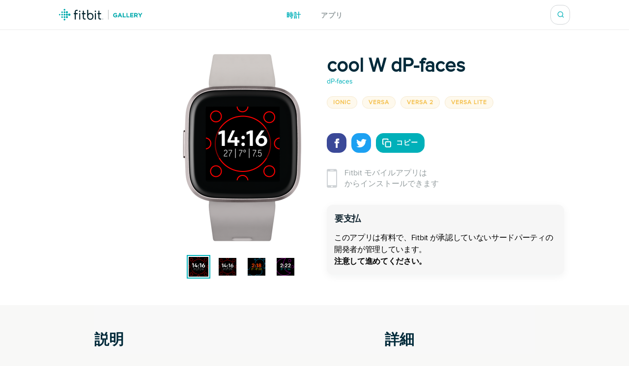

--- FILE ---
content_type: text/html; charset=utf-8
request_url: https://gallery.fitbit.com/ja-jp/details/6bc77a0e-754c-42d5-9eb3-297f5d3c6c46
body_size: 94999
content:

<!DOCTYPE html>
<html lang="ja-jp">
  <head>
    <script async src="https://www.googletagmanager.com/gtag/js?id=G-VR94Z2XJ0R"></script>
    <script>
      window.dataLayer = window.dataLayer || [];
      function gtag(){dataLayer.push(arguments);}
      gtag('js', new Date());

      gtag('config', 'G-VR94Z2XJ0R');
    </script>
    <meta charset="utf-8">
    <meta name="viewport" content="width=device-width, initial-scale=1, shrink-to-fit=no">
    <meta name="robots" content="noindex">

    <meta data-react-helmet="true" name="referrer" content="origin"/><meta data-react-helmet="true" property="og:type" content="website"/><meta data-react-helmet="true" name="twitter:card" content="summary"/><meta data-react-helmet="true" name="twitter:site" content="@fitbit"/><meta data-react-helmet="true" name="description" content="COOL W (Cool WEATHER) - Nº11 clockface in ⭐ https://dp-faces.com/ collection

* Essential info. Weather info.
* Weather condition shown as wallpaper.
* Tap on date-temperature-steps to switch to day of week-battery charge-heart rate.
* Choose color theme from 16 themes (15 presets or 1 custom).
* Languages: English, Spanish, German, French, Italian.

Free if you have the ALL bundle 👉 https://bit.ly/dp-faces_bundles
or lifetime unlock for $2 👉 http://bit.ly/dpfaces_coolW

🔎 dpfaces in gallery http://bit.ly/dpfaces_search
📷 https://instagram.com/dp_faces
💙 https://twitter.com/dp_faces
✈️ https://t.me/dpfaces_real

Tags: background, clean, pretty, elegant, love, cute, minimal, sleek, best, dpfaces"/><meta data-react-helmet="true" property="og:description" content="COOL W (Cool WEATHER) - Nº11 clockface in ⭐ https://dp-faces.com/ collection

* Essential info. Weather info.
* Weather condition shown as wallpaper.
* Tap on date-temperature-steps to switch to day of week-battery charge-heart rate.
* Choose color theme from 16 themes (15 presets or 1 custom).
* Languages: English, Spanish, German, French, Italian.

Free if you have the ALL bundle 👉 https://bit.ly/dp-faces_bundles
or lifetime unlock for $2 👉 http://bit.ly/dpfaces_coolW

🔎 dpfaces in gallery http://bit.ly/dpfaces_search
📷 https://instagram.com/dp_faces
💙 https://twitter.com/dp_faces
✈️ https://t.me/dpfaces_real

Tags: background, clean, pretty, elegant, love, cute, minimal, sleek, best, dpfaces"/><meta data-react-helmet="true" property="og:image" content="https://gallery-assets.fitbit.com/public/NM0kDY7kCIK_DLOYALNoOLJhC2C_CXotOYJoAI7oOaJnOaFlCIVmO./OYRsNIFlOaNhB2OXCmooCI3lAIVmNaFhD23pDIVqCYCXB2Rs@1x.png"/>
    <title data-react-helmet="true">cool W dP-faces / dP-faces | Fitbit アプリギャラリー</title>
    <base data-react-helmet="true" href="/"/>
    <link rel="shortcut icon" href="https://www.fitbit.com/favicon.ico">
    <style data-styled="gNUvRp flnmUz jHyBwe fOghgb goQjFC iORxiA kCFDui ekPdwf oGqQp gmqRHp hXuBOY TNJfT jBmnAg eElGKc jCjMUe disUys dfdePt hKXiCw hlCtIy kylbVt fxxaKH kWXCSc dnzSjr fPFXvF jkYged hOSMqG eOVWTT fCtljb fkKGdo UmmLV caHmjj dElkaA cftnIZ htaICT feiqJX kfSOsF eEPPCT feMDby VYDau dfqjeV czeCmk iNbNBM ihUopL bNMxcR eYNDnw dsPybU kHQVnq lhvdIk jYbJFr eqISQO jzoKgn hSWQVZ hjAkYd GRhnY gYPTkx iOdGbn kuUXQk fePcbT iKsTeb jALobB ccmjdh GRLwe euXtRj kRYQSz eckMsN itKrzP coxQAT gAeBZX Nefmt BYFwT JmfPC kyTWJz iwHhmK dMHadG cgFbRf leluyH dGCOuh jaisVI" data-styled-version="4.3.2">
/* sc-component-id: basic-components__InfoText-sc-1thheg1-1 */
.dGCOuh{font-weight:normal;font-style:normal;font-stretch:normal;-webkit-letter-spacing:normal;-moz-letter-spacing:normal;-ms-letter-spacing:normal;letter-spacing:normal;color:#002a3a;color:#939c9e;font-size:16px;margin-bottom:20px;}
/* sc-component-id: basic-components__FitLink-sc-1thheg1-3 */
.iwHhmK{color:#00b0b9;font-size:14px;-webkit-text-decoration:none;text-decoration:none;text-transform:uppercase;font-weight:bold;-webkit-letter-spacing:1px;-moz-letter-spacing:1px;-ms-letter-spacing:1px;letter-spacing:1px;}
/* sc-component-id: basic-components__ButtonLink-sc-1thheg1-4 */
.jaisVI{padding:12px 24px;color:white;background-color:#00b0b9;border-radius:20px;-webkit-text-decoration:none;text-decoration:none;text-transform:uppercase;font-weight:bold;-webkit-letter-spacing:1px;-moz-letter-spacing:1px;-ms-letter-spacing:1px;letter-spacing:1px;white-space:nowrap;}
/* sc-component-id: basic-components__CalloutSection-sc-1thheg1-7 */
.leluyH{display:-webkit-box;display:-webkit-flex;display:-ms-flexbox;display:flex;-webkit-flex-direction:column;-ms-flex-direction:column;flex-direction:column;-webkit-align-items:center;-webkit-box-align:center;-ms-flex-align:center;align-items:center;background-color:white;padding-top:106px;padding-bottom:106px;}
/* sc-component-id: basic-components__BannerTitle-sc-1thheg1-9 */
.VYDau{font-weight:normal;font-style:normal;font-stretch:normal;-webkit-letter-spacing:normal;-moz-letter-spacing:normal;-ms-letter-spacing:normal;letter-spacing:normal;color:#002a3a;font-size:40px;font-weight:600;} @media (max-width:64em){.VYDau{font-size:30px;}} @media (max-width:37.5em){.VYDau{font-size:24px;}}
/* sc-component-id: SearchBar__MagnifyingGlass-sc-1ksyvxn-0 */
.dnzSjr{width:14px;height:14px;background-image:url(media/magnifying-glass-green.8954a03e.svg);background-size:contain;background-repeat:no-repeat;} @media (max-width:37.5em){.dnzSjr{width:20px;height:20px;background-image:url(media/magnifying-glass.31322adb.svg);}} .dnzSjr,.dnzSjr:focus{padding:0;margin:0;border:none;outline:none;color:inherit;background-color:inherit;font:inherit;}
/* sc-component-id: SearchBar__Position-sc-1ksyvxn-2 */
@media (max-width:37.5em){.fxxaKH{position:absolute;right:-10px;}} div:focus-within > .fxxaKH{position:absolute;right:0px;} @media (max-width:37.5em){div:focus-within > .fxxaKH{right:10px;}}
/* sc-component-id: SearchBar__ClickTarget-sc-1ksyvxn-3 */
.kWXCSc{display:-webkit-box;display:-webkit-flex;display:-ms-flexbox;display:flex;width:40px;min-width:40px;height:40px;-webkit-box-pack:center;-webkit-justify-content:center;-ms-flex-pack:center;justify-content:center;-webkit-align-items:center;-webkit-box-align:center;-ms-flex-align:center;align-items:center;} .kWXCSc,.kWXCSc:focus{padding:0;margin:0;border:none;outline:none;color:inherit;background-color:inherit;font:inherit;}
/* sc-component-id: SearchBar__ClickTargetButton-sc-1ksyvxn-4 */
.jkYged{display:-webkit-box;display:-webkit-flex;display:-ms-flexbox;display:flex;width:40px;min-width:40px;height:40px;-webkit-box-pack:center;-webkit-justify-content:center;-ms-flex-pack:center;justify-content:center;-webkit-align-items:center;-webkit-box-align:center;-ms-flex-align:center;align-items:center;} .jkYged,.jkYged:focus{padding:0;margin:0;border:none;outline:none;color:inherit;background-color:inherit;font:inherit;}
/* sc-component-id: SearchBar__Search-sc-1ksyvxn-5 */
.kylbVt{position:relative;display:-webkit-box;display:-webkit-flex;display:-ms-flexbox;display:flex;width:40px;height:40px;-webkit-box-pack:justify;-webkit-justify-content:space-between;-ms-flex-pack:justify;justify-content:space-between;-webkit-align-items:center;-webkit-box-align:center;-ms-flex-align:center;align-items:center;border:1px solid #cfd3d6;border-radius:15px;background-color:#ffffff;-webkit-transition:width 300ms;transition:width 300ms;overflow:hidden;z-index:2;} @media (max-width:37.5em){.kylbVt{width:40px;height:100%;padding:0;border:none;-webkit-transition:initial;transition:initial;overflow:initial;}} .kylbVt:focus-within{width:240px;} @media (max-width:48em){.kylbVt:focus-within{width:200px;}} @media (max-width:37.5em){.kylbVt:focus-within{position:absolute;top:0px;right:0;width:100vw;padding:0 20px;padding-left:10px;border-top:1px solid #cfd3d6;border-radius:0;}}
/* sc-component-id: SearchBar__SearchInput-sc-1ksyvxn-6 */
.hOSMqG{width:100%;padding-right:40px;font-size:16px;font-weight:600;line-height:1.38;color:#02394d;} .hOSMqG,.hOSMqG:focus,.hOSMqG::-webkit-search-decoration,.hOSMqG::-webkit-search-cancel-button,.hOSMqG::-webkit-search-results-button,.hOSMqG::-webkit-search-results-decoration{border:none;outline:none;-webkit-appearance:none;-moz-appearance:none;appearance:none;} @media (max-width:37.5em){.hOSMqG{width:100%;padding-left:0;padding-right:20px;font-size:20px;font-weight:normal;line-height:normal;}}
/* sc-component-id: SearchBar__SearchForm-sc-1ksyvxn-7 */
.fPFXvF{display:-webkit-box;display:-webkit-flex;display:-ms-flexbox;display:flex;overflow:hidden;width:0;} .fPFXvF:focus-within{width:100%;}
/* sc-component-id: Header__HeaderBackground-sc-1awacdz-0 */
.eElGKc{width:100%;background-color:#ffffff;box-shadow:0 -1px 0 0 rgba(213,213,213,0.5),0 1px 0 0 rgba(213,213,213,0.5);z-index:1;}
/* sc-component-id: Header__HeaderWrapper-sc-1awacdz-1 */
.jCjMUe{width:1200px;margin-left:auto;margin-right:auto;position:relative;display:-webkit-box;display:-webkit-flex;display:-ms-flexbox;display:flex;height:60px;-webkit-align-items:center;-webkit-box-align:center;-ms-flex-align:center;align-items:center;-webkit-box-pack:justify;-webkit-justify-content:space-between;-ms-flex-pack:justify;justify-content:space-between;} @media (max-width:90em){.jCjMUe{width:100%;padding-left:120px;padding-right:120px;}} @media (max-width:64em){.jCjMUe{padding-left:116px;padding-right:116px;}} @media (max-width:62.5em){.jCjMUe{padding-left:5vw;padding-right:5vw;}} @media (width:48em){.jCjMUe{padding-left:11vw;padding-right:11vw;}} @media (max-width:37.5em){.jCjMUe{padding-left:20px;padding-right:20px;}}
/* sc-component-id: Header__HeaderLogo-sc-1awacdz-2 */
.disUys{color:inherit;-webkit-text-decoration:none;text-decoration:none;width:170px;height:24px;background-image:url(media/logo.b480721f.svg);background-size:cover;line-height:0;font-size:0;color:transparent;z-index:1;} @media (max-width:41.25em){.disUys{width:30px;height:30px;}}
/* sc-component-id: Header__LinkRow-sc-1awacdz-3 */
.dfdePt{position:absolute;display:-webkit-box;display:-webkit-flex;display:-ms-flexbox;display:flex;top:50%;left:50%;-webkit-transform:translateX(-50%) translateY(-50%);-ms-transform:translateX(-50%) translateY(-50%);transform:translateX(-50%) translateY(-50%);-webkit-box-pack:center;-webkit-justify-content:center;-ms-flex-pack:center;justify-content:center;}
/* sc-component-id: Header__HeaderLink-sc-1awacdz-4 */
.hKXiCw{color:#00b0b9;font-size:14px;-webkit-text-decoration:none;text-decoration:none;text-transform:uppercase;font-weight:bold;-webkit-letter-spacing:1px;-moz-letter-spacing:1px;-ms-letter-spacing:1px;letter-spacing:1px;padding-top:3px;color:#939c9e;} .nav-clocks-active .hKXiCw{color:#00b0b9;} .hKXiCw + .Header__HeaderLink-sc-1awacdz-4{margin-left:40px;} @media (max-width:48em){.hKXiCw + .Header__HeaderLink-sc-1awacdz-4{margin-left:20px;}} @media (max-width:37.5em){.hKXiCw + .Header__HeaderLink-sc-1awacdz-4{margin-left:30px;}}.hlCtIy{color:#00b0b9;font-size:14px;-webkit-text-decoration:none;text-decoration:none;text-transform:uppercase;font-weight:bold;-webkit-letter-spacing:1px;-moz-letter-spacing:1px;-ms-letter-spacing:1px;letter-spacing:1px;padding-top:3px;color:#939c9e;} .nav-apps-active .hlCtIy{color:#00b0b9;} .hlCtIy + .Header__HeaderLink-sc-1awacdz-4{margin-left:40px;} @media (max-width:48em){.hlCtIy + .Header__HeaderLink-sc-1awacdz-4{margin-left:20px;}} @media (max-width:37.5em){.hlCtIy + .Header__HeaderLink-sc-1awacdz-4{margin-left:30px;}}
/* sc-component-id: Popup__Target-svq665-1 */
.goQjFC{position:relative;}
/* sc-component-id: RegionPicker__LanguageName-hoa5iz-2 */
.ekPdwf{color:#00b0b9;font-size:14px;font-weight:600;-webkit-user-select:none;-moz-user-select:none;-ms-user-select:none;user-select:none;} @media (max-width:37.5em){.ekPdwf{color:#000000;font-size:18px;}}
/* sc-component-id: RegionPicker__Flag-hoa5iz-3 */
.kCFDui{margin-right:20px;width:20px;} @media (max-width:37.5em){.kCFDui{width:28px;margin-right:16px;}}
/* sc-component-id: RegionPicker__PickerTarget-hoa5iz-4 */
.iORxiA{display:-webkit-box;display:-webkit-flex;display:-ms-flexbox;display:flex;height:15px;cursor:pointer;} @media (max-width:37.5em){.iORxiA{display:none;}}
/* sc-component-id: RegionPicker__RegionPopup-hoa5iz-5 */
.fOghgb{-webkit-align-self:flex-start;-ms-flex-item-align:start;align-self:flex-start;-webkit-flex-shrink:0;-ms-flex-negative:0;flex-shrink:0;} @media (min-width:37.5em){.fOghgb{-webkit-order:2;-ms-flex-order:2;order:2;padding-top:10px;margin-top:-10px;}}
/* sc-component-id: Footer__FooterBackground-aoaj4f-0 */
.flnmUz{width:100%;background-color:#ffffff;box-shadow:0 -1px 0 0 rgba(213,213,213,0.5);z-index:1;}
/* sc-component-id: Footer__FooterWrapperWrapper-aoaj4f-1 */
.jHyBwe{width:1200px;margin-left:auto;margin-right:auto;display:-webkit-box;display:-webkit-flex;display:-ms-flexbox;display:flex;padding-top:20px;padding-bottom:30px;-webkit-box-pack:justify;-webkit-justify-content:space-between;-ms-flex-pack:justify;justify-content:space-between;} @media (max-width:90em){.jHyBwe{width:100%;padding-left:120px;padding-right:120px;}} @media (max-width:64em){.jHyBwe{padding-left:116px;padding-right:116px;}} @media (max-width:62.5em){.jHyBwe{padding-left:5vw;padding-right:5vw;}} @media (width:48em){.jHyBwe{padding-left:11vw;padding-right:11vw;}} @media (max-width:37.5em){.jHyBwe{padding-left:20px;padding-right:20px;}} @media (max-width:37.5em){.jHyBwe{height:auto;padding:30px 30px 40px;-webkit-flex-direction:column;-ms-flex-direction:column;flex-direction:column;}}
/* sc-component-id: Footer__FooterWrapper-aoaj4f-2 */
.oGqQp{display:-webkit-box;display:-webkit-flex;display:-ms-flexbox;display:flex;-webkit-flex-direction:column;-ms-flex-direction:column;flex-direction:column;-webkit-box-pack:center;-webkit-justify-content:center;-ms-flex-pack:center;justify-content:center;}
/* sc-component-id: Footer__FooterLinkRow-aoaj4f-3 */
.gmqRHp{display:-webkit-box;display:-webkit-flex;display:-ms-flexbox;display:flex;position:relative;-webkit-flex-wrap:wrap;-ms-flex-wrap:wrap;flex-wrap:wrap;font-size:14px;line-height:1;color:#02394d;} .gmqRHp > *{position:relative;top:-8px;margin-right:20px;} @media (max-width:37.5em){.gmqRHp > *{margin-bottom:20px;}} @media (max-width:37.5em){.gmqRHp{-webkit-flex-direction:column;-ms-flex-direction:column;flex-direction:column;font-size:12px;}}
/* sc-component-id: Footer__Copyright-aoaj4f-4 */
.hXuBOY{white-space:nowrap;} @media (max-width:37.5em){.hXuBOY{-webkit-order:2;-ms-flex-order:2;order:2;color:#939c9e;}}
/* sc-component-id: Footer__FooterLink-aoaj4f-5 */
.TNJfT{color:inherit;-webkit-text-decoration:none;text-decoration:none;} @media (max-width:37.5em){.TNJfT{-webkit-order:1;-ms-flex-order:1;order:1;}}
/* sc-component-id: Footer__FooterNotice-aoaj4f-6 */
.jBmnAg{-webkit-flex:1;-ms-flex:1;flex:1;padding-top:5px;-webkit-align-content:center;-ms-flex-line-pack:center;align-content:center;font-size:12px;color:#939c9e;} @media (max-width:37.5em){.jBmnAg{padding:0;}}
/* sc-component-id: sc-global-1848084820 */
@font-face{font-family:'Proxima Nova Regular';src:url(/fonts/proxima-nova-regular.eot);src:url(/fonts/proxima-nova-regular.eot#iefix) format('embedded-opentype'),url(/fonts/proxima-nova-regular.woff) format('woff'),url(/fonts/proxima-nova-regular.ttf) format('truetype'),url(/fonts/proxima-nova-regular.svg#ProximaNovaRegular) format('svg');font-weight:normal;font-style:normal;font-display:swap;} @font-face{font-family:'Proxima Nova Bold';src:url(/fonts/proxima-nova-bold.eot);src:url(/fonts/proxima-nova-bold.eot#iefix) format('embedded-opentype'),url(/fonts/proxima-nova-bold.woff) format('woff'),url(/fonts/proxima-nova-bold.ttf) format('truetype'),url(/fonts/proxima-nova-bold.svg#ProximaNovaBold) format('svg');font-weight:normal;font-style:normal;} html,body,#root{height:100%;margin:0;padding:0;} body{font-family:'Proxima Nova Regular',Arial,sans-serif;background-color:#f8f8f7;overflow-x:hidden;} *,*:before,*:after{box-sizing:border-box;} #root{display:-webkit-box;display:-webkit-flex;display:-ms-flexbox;display:flex;-webkit-flex-direction:column;-ms-flex-direction:column;flex-direction:column;}
/* sc-component-id: App__AppBody-sc-117tquh-0 */
.gNUvRp{position:relative;-webkit-flex:1;-ms-flex:1;flex:1;}
/* sc-component-id: Devices__Container-sc-1hfq8k5-0 */
.caHmjj{position:relative;max-width:100%;max-height:100%;}
/* sc-component-id: Devices__DeviceFrame-sc-1hfq8k5-1 */
.dElkaA{position:absolute;top:50%;left:50%;width:246px;height:381px;-webkit-transform:scale(1) translateX(-50%) translateY(-50%);-ms-transform:scale(1) translateX(-50%) translateY(-50%);transform:scale(1) translateX(-50%) translateY(-50%);position:relative;top:unset;-webkit-transform:scale(1) translateX(-50%);-ms-transform:scale(1) translateX(-50%);transform:scale(1) translateX(-50%);-webkit-transform-origin:0 0;-ms-transform-origin:0 0;transform-origin:0 0;background-image:url(media/versa_2.b1d3a41e.png);background-position:center;background-size:contain;background-repeat:no-repeat;}
/* sc-component-id: Devices__ScreenshotImage-sc-1hfq8k5-2 */
.cftnIZ{position:absolute;top:107px;left:50px;width:150px;height:150px;background-image:url(https://gallery-assets.fitbit.com/public/NM0kDY7kCIK_DLOYALNoOLJhC2C_CXotOYJoAI7oOaJnOaFlCIVmO./OYRsNIFlOaNhB2OXCmooCI3lAIVmNaFhD23pDIVqCYCXB2Rs@1x.png);background-position:center;background-size:contain;background-repeat:no-repeat;}
/* sc-component-id: ScreenshotSelector__Selector-sc-6akv65-0 */
.htaICT{display:-webkit-box;display:-webkit-flex;display:-ms-flexbox;display:flex;width:auto;margin-top:30px;-webkit-box-pack:center;-webkit-justify-content:center;-ms-flex-pack:center;justify-content:center;}
/* sc-component-id: ScreenshotSelector__MiniScreenshot-sc-6akv65-1 */
.feiqJX{height:44px;width:44px;border:solid 4px #ffffff;border:solid 2px #ffffff;outline:solid 2px #00b0b9;} .feiqJX + .ScreenshotSelector__MiniScreenshot-sc-6akv65-1{margin-left:15px;}.kfSOsF{height:44px;width:44px;border:solid 4px #ffffff;} .kfSOsF + .ScreenshotSelector__MiniScreenshot-sc-6akv65-1{margin-left:15px;}
/* sc-component-id: ScreenshotSelector__ImageContainer-sc-6akv65-2 */
.UmmLV{position:relative;display:-webkit-box;display:-webkit-flex;display:-ms-flexbox;display:flex;-webkit-flex-direction:column;-ms-flex-direction:column;flex-direction:column;}
/* sc-component-id: Disclaimer__WarningContainer-txswux-0 */
.iOdGbn{background:#f6f6f6;display:-webkit-box;display:-webkit-flex;display:-ms-flexbox;display:flex;-webkit-flex-direction:column;-ms-flex-direction:column;flex-direction:column;-webkit-box-pack:center;-webkit-justify-content:center;-ms-flex-pack:center;justify-content:center;-webkit-align-items:flex-start;-webkit-box-align:flex-start;-ms-flex-align:flex-start;align-items:flex-start;padding:0px;box-shadow:0px 4px 16px rgba(17,37,48,0.05);border-radius:12px;margin:12px 12px 12px 0px;}
/* sc-component-id: Disclaimer__WarningText-txswux-1 */
.jALobB{font-size:16px;line-height:24px;-webkit-letter-spacing:-0.32px;-moz-letter-spacing:-0.32px;-ms-letter-spacing:-0.32px;letter-spacing:-0.32px;padding:15px 15px 0px 15px;}
/* sc-component-id: Disclaimer__BoldWarningText-txswux-2 */
.ccmjdh{color:#000000;font-weight:bold;font-size:16px;line-height:24px;-webkit-letter-spacing:-0.32px;-moz-letter-spacing:-0.32px;-ms-letter-spacing:-0.32px;letter-spacing:-0.32px;padding:0px 15px 15px 15px;}
/* sc-component-id: Disclaimer__WarningTitle-txswux-3 */
.fePcbT{font-weight:bold;font-size:18px;line-height:24px;display:-webkit-box;display:-webkit-flex;display:-ms-flexbox;display:flex;-webkit-align-items:flex-end;-webkit-box-align:flex-end;-ms-flex-align:flex-end;align-items:flex-end;-webkit-letter-spacing:-0.32px;-moz-letter-spacing:-0.32px;-ms-letter-spacing:-0.32px;letter-spacing:-0.32px;color:#112530;padding:16px 0px 0px 16px;}
/* sc-component-id: Disclaimer__WarningIcon-txswux-4 */
.iKsTeb{-webkit-align-self:center;-ms-flex-item-align:center;align-self:center;margin-left:auto;}
/* sc-component-id: Disclaimer__NoticeHeaderContainer-txswux-5 */
.kuUXQk{display:-webkit-box;display:-webkit-flex;display:-ms-flexbox;display:flex;width:100%;}
/* sc-component-id: SupportedDevices__SupportedDevicesContainer-sc-1o0u069-0 */
.ihUopL{display:-webkit-box;display:-webkit-flex;display:-ms-flexbox;display:flex;-webkit-flex-wrap:wrap;-ms-flex-wrap:wrap;flex-wrap:wrap;margin-bottom:40px;} @media (max-width:37.5em){.ihUopL{display:none;position:absolute;top:0;left:0;width:100%;height:100%;margin:0;-webkit-flex-direction:column;-ms-flex-direction:column;flex-direction:column;-webkit-flex-wrap:nowrap;-ms-flex-wrap:nowrap;flex-wrap:nowrap;overflow-y:auto;z-index:2;}}
/* sc-component-id: SupportedDevices__SupportedDevicePopup-sc-1o0u069-1 */
.bNMxcR{margin-right:10px;margin-bottom:10px;}
/* sc-component-id: SupportedDevices__SupportedDeviceBadge-sc-1o0u069-6 */
.eYNDnw{font-weight:normal;font-style:normal;font-stretch:normal;-webkit-letter-spacing:normal;-moz-letter-spacing:normal;-ms-letter-spacing:normal;letter-spacing:normal;color:#002a3a;margin-right:5px;margin-bottom:24px;padding:4px 12px;text-transform:uppercase;font-size:12px;font-weight:600;line-height:1.33;-webkit-letter-spacing:1px;-moz-letter-spacing:1px;-ms-letter-spacing:1px;letter-spacing:1px;border-radius:17px;color:#f4c04d;background-color:rgba(244,192,77,0.1);border:solid 1px #f6ead0;margin:0;-webkit-user-select:none;-moz-user-select:none;-ms-user-select:none;user-select:none;} @media (max-width:37.5em){.eYNDnw{display:none;}}
/* sc-component-id: SupportedDevices__MobileSupportedDeviceBadge-sc-1o0u069-7 */
.czeCmk{font-weight:normal;font-style:normal;font-stretch:normal;-webkit-letter-spacing:normal;-moz-letter-spacing:normal;-ms-letter-spacing:normal;letter-spacing:normal;color:#002a3a;margin-right:5px;margin-bottom:24px;padding:4px 12px;text-transform:uppercase;font-size:12px;font-weight:600;line-height:1.33;-webkit-letter-spacing:1px;-moz-letter-spacing:1px;-ms-letter-spacing:1px;letter-spacing:1px;border-radius:17px;color:#00b0b9;background-color:#ffffff;border:solid 1px #e1e4e6;display:-webkit-box;display:-webkit-flex;display:-ms-flexbox;display:flex;width:-webkit-fit-content;width:-moz-fit-content;width:fit-content;margin:0;margin-bottom:20px;padding:9px 12px;border-radius:12px;line-height:1.4;cursor:pointer;} @media (min-width:37.5em){.czeCmk{display:none;}}
/* sc-component-id: SupportedDevices__Check-sc-1o0u069-8 */
.iNbNBM{margin-right:8px;}
/* sc-component-id: DetailsBanner__Wrapper-vshuoo-0 */
.eOVWTT{width:100%;background-color:#ffffff;}
/* sc-component-id: DetailsBanner__Section-vshuoo-1 */
.fCtljb{width:1200px;margin-left:auto;margin-right:auto;display:-webkit-box;display:-webkit-flex;display:-ms-flexbox;display:flex;padding:50px 0;} @media (max-width:90em){.fCtljb{width:100%;padding-left:120px;padding-right:120px;}} @media (max-width:64em){.fCtljb{padding-left:116px;padding-right:116px;}} @media (max-width:62.5em){.fCtljb{padding-left:5vw;padding-right:5vw;}} @media (width:48em){.fCtljb{padding-left:11vw;padding-right:11vw;}} @media (max-width:37.5em){.fCtljb{padding-left:20px;padding-right:20px;}} @media (max-width:37.5em){.fCtljb{-webkit-flex-direction:column;-ms-flex-direction:column;flex-direction:column;-webkit-align-items:center;-webkit-box-align:center;-ms-flex-align:center;align-items:center;padding:0;}} @media (max-width:37.5em){.fCtljb > div{margin:0;}}
/* sc-component-id: DetailsBanner__BannerImageSection-vshuoo-2 */
.fkKGdo{display:-webkit-box;display:-webkit-flex;display:-ms-flexbox;display:flex;-webkit-flex-direction:column;-ms-flex-direction:column;flex-direction:column;padding-right:25px;-webkit-align-items:flex-end;-webkit-box-align:flex-end;-ms-flex-align:flex-end;align-items:flex-end;} @media (min-width:37.5em){.fkKGdo{-webkit-flex:0 0 50%;-ms-flex:0 0 50%;flex:0 0 50%;}} @media (max-width:37.5em){.fkKGdo{-webkit-order:1;-ms-flex-order:1;order:1;padding:0;padding-bottom:45px;}}
/* sc-component-id: DetailsBanner__BannerInfo-vshuoo-3 */
.eEPPCT{display:-webkit-box;display:-webkit-flex;display:-ms-flexbox;display:flex;-webkit-flex-direction:column;-ms-flex-direction:column;flex-direction:column;width:100%;padding-left:25px;-webkit-align-items:flex-start;-webkit-box-align:flex-start;-ms-flex-align:flex-start;align-items:flex-start;-webkit-box-pack:center;-webkit-justify-content:center;-ms-flex-pack:center;justify-content:center;} @media (max-width:37.5em){.eEPPCT{-webkit-flex-flow:row wrap;-ms-flex-flow:row wrap;flex-flow:row wrap;min-width:300px;padding:0;-webkit-box-pack:start;-webkit-justify-content:flex-start;-ms-flex-pack:start;justify-content:flex-start;}}
/* sc-component-id: DetailsBanner__ShareIconBase-vshuoo-8 */
.lhvdIk{display:-webkit-box;display:-webkit-flex;display:-ms-flexbox;display:flex;width:40px;height:40px;margin-right:10px;-webkit-align-items:center;-webkit-box-align:center;-ms-flex-align:center;align-items:center;-webkit-box-pack:center;-webkit-justify-content:center;-ms-flex-pack:center;justify-content:center;border-radius:15px;background-color:#3b4998;}.jYbJFr{display:-webkit-box;display:-webkit-flex;display:-ms-flexbox;display:flex;width:40px;height:40px;margin-right:10px;-webkit-align-items:center;-webkit-box-align:center;-ms-flex-align:center;align-items:center;-webkit-box-pack:center;-webkit-justify-content:center;-ms-flex-pack:center;justify-content:center;border-radius:15px;background-color:#1da1f2;}
/* sc-component-id: DetailsBanner__FacebookIcon-vshuoo-9 */
.eqISQO{width:19px;height:19px;color:#ffffff;}
/* sc-component-id: DetailsBanner__TwitterIcon-vshuoo-10 */
.jzoKgn{width:21px;height:21px;color:#ffffff;}
/* sc-component-id: DetailsBanner__CopyIcon-vshuoo-11 */
.hjAkYd{width:18px;height:18px;margin-right:10px;color:#ffffff;}
/* sc-component-id: DetailsBanner__CopyShareIconBase-vshuoo-13 */
.hSWQVZ{display:-webkit-box;display:-webkit-flex;display:-ms-flexbox;display:flex;width:40px;height:40px;margin-right:10px;-webkit-align-items:center;-webkit-box-align:center;-ms-flex-align:center;align-items:center;-webkit-box-pack:center;-webkit-justify-content:center;-ms-flex-pack:center;justify-content:center;border-radius:15px;background-color:#00b0b9;width:auto;margin:0;padding-left:12px;padding-right:12px;color:#00b0b9;font-size:14px;-webkit-text-decoration:none;text-decoration:none;text-transform:uppercase;font-weight:bold;-webkit-letter-spacing:1px;-moz-letter-spacing:1px;-ms-letter-spacing:1px;letter-spacing:1px;border:1px solid #00b0b9;color:#ffffff;font-family:'Proxima Nova Bold',Arial,sans-serif;text-transform:uppercase;-webkit-transition:background-color 500ms,color 500ms;transition:background-color 500ms,color 500ms;}
/* sc-component-id: DetailsBanner__ShareIcons-vshuoo-14 */
.kHQVnq{display:-webkit-box;display:-webkit-flex;display:-ms-flexbox;display:flex;} @media (min-width:37.5em){.kHQVnq{margin-bottom:30px;}}
/* sc-component-id: DetailsBanner__BannerInfoHeader-vshuoo-16 */
@media (max-width:37.5em){.feMDby{display:-webkit-box;display:-webkit-flex;display:-ms-flexbox;display:flex;padding-left:20px;padding-top:20px;}}
/* sc-component-id: DetailsBanner__MobileAppInfoText-vshuoo-17 */
.GRhnY{font-weight:normal;font-style:normal;font-stretch:normal;-webkit-letter-spacing:normal;-moz-letter-spacing:normal;-ms-letter-spacing:normal;letter-spacing:normal;color:#002a3a;color:#939c9e;font-size:16px;margin-bottom:20px;display:-webkit-box;display:-webkit-flex;display:-ms-flexbox;display:flex;width:100%;-webkit-align-items:center;-webkit-box-align:center;-ms-flex-align:center;align-items:center;font-size:16px;line-height:1.38;} @media (max-width:37.5em){.GRhnY{background-color:#f8f8f8;padding:25px 16px;}}
/* sc-component-id: DetailsBanner__PhoneIcon-vshuoo-18 */
.gYPTkx{padding-right:15px;} @media (max-width:37.5em){.gYPTkx{padding-right:20px;}}
/* sc-component-id: DetailsBanner__DesktopView-vshuoo-19 */
.dsPybU{display:none;} @media (min-width:37.5em){.dsPybU{display:block;}}
/* sc-component-id: DetailsBanner__MobileShareView-vshuoo-20 */
.euXtRj{display:-webkit-box;display:-webkit-flex;display:-ms-flexbox;display:flex;height:70px;padding-left:20px;padding-right:20px;-webkit-align-items:center;-webkit-box-align:center;-ms-flex-align:center;align-items:center;-webkit-box-pack:justify;-webkit-justify-content:space-between;-ms-flex-pack:justify;justify-content:space-between;background-color:#f8f8f8;color:#002a3a;border-bottom:solid 1px #e6e6e6;} @media (min-width:37.5em){.euXtRj{display:none;}}
/* sc-component-id: DetailsBanner__MobileShareViewWarnings-vshuoo-21 */
.GRLwe{display:-webkit-box;display:-webkit-flex;display:-ms-flexbox;display:flex;-webkit-flex-direction:column;-ms-flex-direction:column;flex-direction:column;padding-left:20px;padding-right:20px;-webkit-box-pack:justify;-webkit-justify-content:space-between;-ms-flex-pack:justify;justify-content:space-between;color:#002a3a;border-bottom:solid 1px #e6e6e6;} @media (min-width:37.5em){.GRLwe{display:none;}}
/* sc-component-id: DetailsBanner__DeveloperLink-vshuoo-23 */
.dfqjeV{color:inherit;-webkit-text-decoration:none;text-decoration:none;color:#00b0b9;margin-bottom:20px;font-size:14px;line-height:1.57;display:inline-block;}
/* sc-component-id: PaymentDisclaimer__Container-sc-1ohlews-0 */
.dMHadG{display:-webkit-box;display:-webkit-flex;display:-ms-flexbox;display:flex;border:1px solid #00b0b9;border-radius:6px;padding:16px;color:#00b0b9;font-size:15px;max-width:345px;width:95%;justify-self:flex-start;} @media (max-width:37.5em){.dMHadG{margin:auto;margin-bottom:20px;display:none;}}
/* sc-component-id: PaymentDisclaimer__Icon-sc-1ohlews-1 */
.cgFbRf{width:34px;margin-right:15px;}
/* sc-component-id: DetailsInfo__DescriptionTitle-sc-1fn084s-0 */
.itKrzP{font-weight:normal;font-style:normal;font-stretch:normal;-webkit-letter-spacing:normal;-moz-letter-spacing:normal;-ms-letter-spacing:normal;letter-spacing:normal;color:#002a3a;font-size:30px;font-weight:600;margin-bottom:28px;}
/* sc-component-id: DetailsInfo__DescriptionText-sc-1fn084s-1 */
.coxQAT{font-weight:normal;font-style:normal;font-stretch:normal;-webkit-letter-spacing:normal;-moz-letter-spacing:normal;-ms-letter-spacing:normal;letter-spacing:normal;color:#002a3a;font-size:16px;font-weight:normal;line-height:1.63;} @media (min-width:600px){.coxQAT{margin-right:60px;}}
/* sc-component-id: DetailsInfo__DetailName-sc-1fn084s-2 */
.Nefmt{font-weight:normal;font-style:normal;font-stretch:normal;-webkit-letter-spacing:normal;-moz-letter-spacing:normal;-ms-letter-spacing:normal;letter-spacing:normal;color:#002a3a;font-size:14px;-webkit-letter-spacing:1px;-moz-letter-spacing:1px;-ms-letter-spacing:1px;letter-spacing:1px;color:#939c9e;line-height:26px;text-transform:uppercase;margin-right:10px;}
/* sc-component-id: DetailsInfo__Detail-sc-1fn084s-3 */
.BYFwT{font-weight:normal;font-style:normal;font-stretch:normal;-webkit-letter-spacing:normal;-moz-letter-spacing:normal;-ms-letter-spacing:normal;letter-spacing:normal;color:#002a3a;font-size:14px;}
/* sc-component-id: DetailsInfo__InfoContainer-sc-1fn084s-4 */
.kRYQSz{display:-webkit-box;display:-webkit-flex;display:-ms-flexbox;display:flex;background-color:#f8f8f8;padding-top:50px;padding-bottom:50px;-webkit-box-pack:start;-webkit-justify-content:flex-start;-ms-flex-pack:start;justify-content:flex-start;-webkit-flex-flow:wrap;-ms-flex-flow:wrap;flex-flow:wrap;margin-right:auto;margin-left:auto;} @media (min-width:37.5em){.kRYQSz{width:70%;}} @media (max-width:37.5em){.kRYQSz{padding:25px 0px;-webkit-flex-direction:column;-ms-flex-direction:column;flex-direction:column;}}
/* sc-component-id: DetailsInfo__DescriptionSection-sc-1fn084s-5 */
@media (min-width:37.5em){.eckMsN{-webkit-flex:0 0 66%;-ms-flex:0 0 66%;flex:0 0 66%;}} @media (max-width:37.5em){.eckMsN{padding:25px 20px;border-bottom:1px solid #e6e6e6;}}
/* sc-component-id: DetailsInfo__DetailsSection-sc-1fn084s-6 */
@media (min-width:37.5em){.gAeBZX{-webkit-flex:0 0 33%;-ms-flex:0 0 33%;flex:0 0 33%;}} @media (max-width:37.5em){.gAeBZX{padding:25px 20px;}}
/* sc-component-id: DetailsInfo__CategoryLink-sc-1fn084s-7 */
.JmfPC{color:inherit;-webkit-text-decoration:none;text-decoration:none;color:#00b0b9;} .JmfPC + .DetailsInfo__CategoryLink-sc-1fn084s-7:before{content:', ';color:initial;}
/* sc-component-id: DetailsInfo__ContactDev-sc-1fn084s-8 */
.kyTWJz{margin-top:20px;}</style>

    <script src="https://corporate-webapps.fitbit.com/corporate-web-libs/channels/prod/oneTrust_production/consent/cfddceb3-572a-45f4-8f2d-21ab97e004c4/OtAutoBlock.js" type="text/javascript" charset="UTF-8" integrity="sha256-+7z7ToCbV9KjMecylPgbzuWmsJYt00/hukBnfb2pItg=" crossorigin="anonymous"></script>

    <script src="https://corporate-webapps.fitbit.com/corporate-web-libs/channels/prod/oneTrust_production/scripttemplates/otSDKStub.js" type="text/javascript" charset="UTF-8" integrity="sha256-2F5Ny1LOcUxxNuuVoydlMlIFpKq9tRkyvZAkxAC+Zl0=" crossorigin="anonymous" data-domain-script="cfddceb3-572a-45f4-8f2d-21ab97e004c4"></script>

    <script src="https://corporate-webapps.fitbit.com/cookie-blocking-script/channels/prod/bundle.js"></script>

    <script type="text/javascript"> function OptanonWrapper() {} </script>
    <link data-chunk="client" rel="preload" as="script" href="/js/manifest.24b50fed.js">
<link data-chunk="client" rel="preload" as="script" href="/js/client.86e921b5.js">
<link data-chunk="pages-Details" rel="preload" as="script" href="/js/vendors~pages-Details~pages-MobileAppRedirect.c1c759dc.js">
<link data-chunk="pages-Details" rel="preload" as="script" href="/js/pages-Details.112ea832.js">
<link data-parent-chunk="client" rel="prefetch" as="script" href="/js/vendors~pages-Details~pages-MobileAppRedirect.c1c759dc.js">
<link data-parent-chunk="client" rel="prefetch" as="script" href="/js/pages-Details.112ea832.js">
<link data-parent-chunk="client" rel="prefetch" as="script" href="/js/pages-MobileAppRedirect.ace5ddf8.js">
<link data-parent-chunk="client" rel="prefetch" as="script" href="/js/vendors~pages-Discovery.e4589924.js">
<link data-parent-chunk="client" rel="prefetch" as="script" href="/js/pages-Discovery.b93ac965.js">
<link data-parent-chunk="client" rel="prefetch" as="script" href="/js/pages-Collection.26b91e8c.js">
<link data-parent-chunk="client" rel="prefetch" as="script" href="/js/pages-DeveloperApps.aee1e0f2.js">
<link data-parent-chunk="client" rel="prefetch" as="script" href="/js/pages-Home.2bd7b455.js">
<link data-parent-chunk="client" rel="prefetch" as="script" href="/js/pages-Search.f6e14876.js">
    <link data-react-helmet="true" rel="alternate" href="https://gallery.fitbit.com/details/6bc77a0e-754c-42d5-9eb3-297f5d3c6c46" hrefLang="x-default"/><link data-react-helmet="true" rel="alternate" href="https://gallery.fitbit.com/details/6bc77a0e-754c-42d5-9eb3-297f5d3c6c46" hrefLang="en-us"/><link data-react-helmet="true" rel="alternate" href="https://gallery.fitbit.com/cs-cz/details/6bc77a0e-754c-42d5-9eb3-297f5d3c6c46" hrefLang="cs-cz"/><link data-react-helmet="true" rel="alternate" href="https://gallery.fitbit.com/de-de/details/6bc77a0e-754c-42d5-9eb3-297f5d3c6c46" hrefLang="de-de"/><link data-react-helmet="true" rel="alternate" href="https://gallery.fitbit.com/en-gb/details/6bc77a0e-754c-42d5-9eb3-297f5d3c6c46" hrefLang="en-gb"/><link data-react-helmet="true" rel="alternate" href="https://gallery.fitbit.com/es-es/details/6bc77a0e-754c-42d5-9eb3-297f5d3c6c46" hrefLang="es-es"/><link data-react-helmet="true" rel="alternate" href="https://gallery.fitbit.com/fr-ca/details/6bc77a0e-754c-42d5-9eb3-297f5d3c6c46" hrefLang="fr-ca"/><link data-react-helmet="true" rel="alternate" href="https://gallery.fitbit.com/en-ca/details/6bc77a0e-754c-42d5-9eb3-297f5d3c6c46" hrefLang="en-ca"/><link data-react-helmet="true" rel="alternate" href="https://gallery.fitbit.com/fr-fr/details/6bc77a0e-754c-42d5-9eb3-297f5d3c6c46" hrefLang="fr-fr"/><link data-react-helmet="true" rel="alternate" href="https://gallery.fitbit.com/id-id/details/6bc77a0e-754c-42d5-9eb3-297f5d3c6c46" hrefLang="id-id"/><link data-react-helmet="true" rel="alternate" href="https://gallery.fitbit.com/it-it/details/6bc77a0e-754c-42d5-9eb3-297f5d3c6c46" hrefLang="it-it"/><link data-react-helmet="true" rel="alternate" href="https://gallery.fitbit.com/ja-jp/details/6bc77a0e-754c-42d5-9eb3-297f5d3c6c46" hrefLang="ja-jp"/><link data-react-helmet="true" rel="alternate" href="https://gallery.fitbit.com/ko-kr/details/6bc77a0e-754c-42d5-9eb3-297f5d3c6c46" hrefLang="ko-kr"/><link data-react-helmet="true" rel="alternate" href="https://gallery.fitbit.com/nl-nl/details/6bc77a0e-754c-42d5-9eb3-297f5d3c6c46" hrefLang="nl-nl"/><link data-react-helmet="true" rel="alternate" href="https://gallery.fitbit.com/en-nl/details/6bc77a0e-754c-42d5-9eb3-297f5d3c6c46" hrefLang="en-nl"/><link data-react-helmet="true" rel="alternate" href="https://gallery.fitbit.com/nb-no/details/6bc77a0e-754c-42d5-9eb3-297f5d3c6c46" hrefLang="nb-no"/><link data-react-helmet="true" rel="alternate" href="https://gallery.fitbit.com/pl-pl/details/6bc77a0e-754c-42d5-9eb3-297f5d3c6c46" hrefLang="pl-pl"/><link data-react-helmet="true" rel="alternate" href="https://gallery.fitbit.com/pt-br/details/6bc77a0e-754c-42d5-9eb3-297f5d3c6c46" hrefLang="pt-br"/><link data-react-helmet="true" rel="alternate" href="https://gallery.fitbit.com/ru-ru/details/6bc77a0e-754c-42d5-9eb3-297f5d3c6c46" hrefLang="ru-ru"/><link data-react-helmet="true" rel="alternate" href="https://gallery.fitbit.com/ro-ro/details/6bc77a0e-754c-42d5-9eb3-297f5d3c6c46" hrefLang="ro-ro"/><link data-react-helmet="true" rel="alternate" href="https://gallery.fitbit.com/sv-se/details/6bc77a0e-754c-42d5-9eb3-297f5d3c6c46" hrefLang="sv-se"/><link data-react-helmet="true" rel="alternate" href="https://gallery.fitbit.com/en-se/details/6bc77a0e-754c-42d5-9eb3-297f5d3c6c46" hrefLang="en-se"/><link data-react-helmet="true" rel="alternate" href="https://gallery.fitbit.com/zh-cn/details/6bc77a0e-754c-42d5-9eb3-297f5d3c6c46" hrefLang="zh-cn"/><link data-react-helmet="true" rel="alternate" href="https://gallery.fitbit.com/zh-tw/details/6bc77a0e-754c-42d5-9eb3-297f5d3c6c46" hrefLang="zh-tw"/>
  </head>
  <body class="nav-clocks-active">
    <div id="root"><header role="banner" aria-label="Fitbit ギャラリーヘッダー" class="Header__HeaderBackground-sc-1awacdz-0 eElGKc"><section class="basic-components__BaseSection-sc-1thheg1-5 Header__HeaderWrapper-sc-1awacdz-1 jCjMUe"><a id="fitbitGalleryLogo" class="basic-components__NoStyleLink-sc-1thheg1-2 Header__HeaderLogo-sc-1awacdz-2 disUys" href="/ja-jp/">Fitbit ギャラリーロゴ</a><nav role="navigation" aria-label="ギャラリーの操作方法" class="Header__LinkRow-sc-1awacdz-3 dfdePt"><a title="時計の文字盤を検索" id="clocksHeaderLink" class="basic-components__FitLink-sc-1thheg1-3 Header__HeaderLink-sc-1awacdz-4 hKXiCw" href="/ja-jp/clocks">時計</a><a title="アプリのガイダンス" id="appsHeaderLink" class="basic-components__FitLink-sc-1thheg1-3 Header__HeaderLink-sc-1awacdz-4 hlCtIy" href="/ja-jp/apps">アプリ</a></nav><div tabindex="-1" class="SearchBar__Search-sc-1ksyvxn-5 kylbVt"><div tabindex="-1" class="SearchBar__Position-sc-1ksyvxn-2 fxxaKH"><a title="ギャラリーの検索に移動" tabindex="-1" id="searchItem" class="SearchBar__ClickTarget-sc-1ksyvxn-3 kWXCSc" href="/ja-jp/ja-jp/search"><div tabindex="-1" class="SearchBar__MagnifyingGlass-sc-1ksyvxn-0 dnzSjr"></div></a></div><form action="/ja-jp/search" autoComplete="off" class="SearchBar__SearchForm-sc-1ksyvxn-7 fPFXvF"><button type="submit" tabindex="-1" class="SearchBar__ClickTargetButton-sc-1ksyvxn-4 jkYged"><div tabindex="-1" class="SearchBar__MagnifyingGlass-sc-1ksyvxn-0 dnzSjr"></div></button><input type="hidden" value="hidden" tabindex="-1"/><input type="search" aria-label="ギャラリーの検索" name="terms" value="" class="SearchBar__SearchInput-sc-1ksyvxn-6 hOSMqG"/></form></div></section></header><main role="main" id="main" class="App__AppBody-sc-117tquh-0 gNUvRp"><div class="DetailsBanner__Wrapper-vshuoo-0 eOVWTT"><section class="basic-components__BaseSection-sc-1thheg1-5 DetailsBanner__Section-vshuoo-1 fCtljb"><div class="DetailsBanner__BannerImageSection-vshuoo-2 fkKGdo"><div class="ScreenshotSelector__ImageContainer-sc-6akv65-2 UmmLV"><div class="Devices__Container-sc-1hfq8k5-0 caHmjj"><div class="Devices__DeviceFrame-sc-1hfq8k5-1 dElkaA"><div width="150" height="150" class="Devices__ScreenshotImage-sc-1hfq8k5-2 cftnIZ"></div></div></div><div class="ScreenshotSelector__Selector-sc-6akv65-0 htaICT"><img src="https://gallery-assets.fitbit.com/public/NM0kDY7kCIK_DLOYALNoOLJhC2C_CXotOYJoAI7oOaJnOaFlCIVmO./OYRsNIFlOaNhB2OXCmooCI3lAIVmNaFhD23pDIVqCYCXB2Rs@1x.png" width="44" height="44" selected="" class="ScreenshotSelector__MiniScreenshot-sc-6akv65-1 feiqJX"/><img src="https://gallery-assets.fitbit.com/public/NM0kDY7kCIK_DLOYALNoOLJhC2C_CXotOYJoAI7oOaJnOaFlCIVmO./B5JqCaJoB2RhBnRlCHooD53sAL3mCnNhD5NmDIGWB2FsNn_Y@1x.png" width="44" height="44" class="ScreenshotSelector__MiniScreenshot-sc-6akv65-1 kfSOsF"/><img src="https://gallery-assets.fitbit.com/public/NM0kDY7kCIK_DLOYALNoOLJhC2C_CXotOYJoAI7oOaJnOaFlCIVmO./C2RoNIZnBYVhNYRkCXooOI3sAL4_OYFhNLBqCLNnOLJlNIJm@1x.png" width="44" height="44" class="ScreenshotSelector__MiniScreenshot-sc-6akv65-1 kfSOsF"/><img src="https://gallery-assets.fitbit.com/public/NM0kDY7kCIK_DLOYALNoOLJhC2C_CXotOYJoAI7oOaJnOaFlCIVmO./Nn3tB2.pBIZhDLGYNHooBn7lAL4WNn3hBIBqNq4WB2BsNYVr@1x.png" width="44" height="44" class="ScreenshotSelector__MiniScreenshot-sc-6akv65-1 kfSOsF"/></div></div></div><div class="DetailsBanner__BannerInfo-vshuoo-3 eEPPCT"><div class="DetailsBanner__BannerInfoHeader-vshuoo-16 feMDby"><div><div class="basic-components__Text-sc-1thheg1-0 basic-components__BannerTitle-sc-1thheg1-9 VYDau">cool W dP-faces</div><a class="basic-components__NoStyleLink-sc-1thheg1-2 DetailsBanner__DeveloperLink-vshuoo-23 dfqjeV" href="/ja-jp/developer/605761c5-689b-440b-91b4-0374e6daca5a">dP-faces</a><div class="basic-components__Text-sc-1thheg1-0 basic-components__Badge-sc-1thheg1-11 SupportedDevices__MobileSupportedDeviceBadge-sc-1o0u069-7 czeCmk"><img src="media/check-green.3346ee14.svg" alt="" class="SupportedDevices__Check-sc-1o0u069-8 iNbNBM"/>4 デバイス</div><div id="supportedDevicesContainer" class="SupportedDevices__SupportedDevicesContainer-sc-1o0u069-0 ihUopL"><div class="SupportedDevices__SupportedDevicePopup-sc-1o0u069-1 bNMxcR Popup__Target-svq665-1 goQjFC"><div class="basic-components__Text-sc-1thheg1-0 basic-components__Badge-sc-1thheg1-11 SupportedDevices__SupportedDeviceBadge-sc-1o0u069-6 eYNDnw">Ionic</div></div><div class="SupportedDevices__SupportedDevicePopup-sc-1o0u069-1 bNMxcR Popup__Target-svq665-1 goQjFC"><div class="basic-components__Text-sc-1thheg1-0 basic-components__Badge-sc-1thheg1-11 SupportedDevices__SupportedDeviceBadge-sc-1o0u069-6 eYNDnw">Versa</div></div><div class="SupportedDevices__SupportedDevicePopup-sc-1o0u069-1 bNMxcR Popup__Target-svq665-1 goQjFC"><div class="basic-components__Text-sc-1thheg1-0 basic-components__Badge-sc-1thheg1-11 SupportedDevices__SupportedDeviceBadge-sc-1o0u069-6 eYNDnw">Versa 2</div></div><div class="SupportedDevices__SupportedDevicePopup-sc-1o0u069-1 bNMxcR Popup__Target-svq665-1 goQjFC"><div class="basic-components__Text-sc-1thheg1-0 basic-components__Badge-sc-1thheg1-11 SupportedDevices__SupportedDeviceBadge-sc-1o0u069-6 eYNDnw">Versa Lite</div></div></div><div class="DetailsBanner__DesktopView-vshuoo-19 dsPybU"><div class="DetailsBanner__ShareIcons-vshuoo-14 kHQVnq"><a title="Facebook で共有" href="https://www.facebook.com/sharer/sharer.php?hashtag=%23made4fitbit&amp;u=https%3A%2F%2Fgallery.fitbit.com%2Fdetails%2F6bc77a0e-754c-42d5-9eb3-297f5d3c6c46" target="_blank" class="DetailsBanner__ShareIconBase-vshuoo-8 lhvdIk"><img src="media/facebook.46b764a5.svg" class="DetailsBanner__FacebookIcon-vshuoo-9 eqISQO"/></a><a title="Twitter で共有" href="https://twitter.com/share?hashtags=made4fitbit&amp;url=https%3A%2F%2Fgallery.fitbit.com%2Fdetails%2F6bc77a0e-754c-42d5-9eb3-297f5d3c6c46" target="_blank" class="DetailsBanner__ShareIconBase-vshuoo-8 jYbJFr"><img src="media/twitter.9c6cb7fd.svg" class="DetailsBanner__TwitterIcon-vshuoo-10 jzoKgn"/></a><a title="クリップボードにリンクをコピーします" href="https://gallery.fitbit.com/details/6bc77a0e-754c-42d5-9eb3-297f5d3c6c46" target="_blank" color="#ffffff" class="DetailsBanner__ShareIconBase-vshuoo-8 DetailsBanner__CopyShareIconBase-vshuoo-13 hSWQVZ"><img src="media/copy.c80cd2f2.svg" class="DetailsBanner__CopyIcon-vshuoo-11 hjAkYd"/> <!-- -->コピー</a></div></div></div></div><div class="basic-components__Text-sc-1thheg1-0 basic-components__InfoText-sc-1thheg1-1 DetailsBanner__MobileAppInfoText-vshuoo-17 GRhnY"><img src="media/phone.9dd6959a.svg" alt="" class="DetailsBanner__PhoneIcon-vshuoo-18 gYPTkx"/>Fitbit モバイルアプリは <br/> からインストールできます</div><div class="DetailsBanner__DesktopView-vshuoo-19 dsPybU"><div class="Disclaimer__WarningContainer-txswux-0 iOdGbn"><div class="Disclaimer__NoticeHeaderContainer-txswux-5 kuUXQk"><div class="Disclaimer__WarningTitle-txswux-3 fePcbT">要支払</div><img src="[data-uri]" class="Disclaimer__WarningIcon-txswux-4 iKsTeb"/></div><div class="Disclaimer__WarningText-txswux-1 jALobB">このアプリは有料で、Fitbit が承認していないサードパーティの開発者が管理しています。</div><div class="Disclaimer__BoldWarningText-txswux-2 ccmjdh">注意して進めてください。</div></div></div></div></section><div class="DetailsBanner__MobileShareViewWarnings-vshuoo-21 GRLwe"><div class="Disclaimer__WarningContainer-txswux-0 iOdGbn"><div class="Disclaimer__NoticeHeaderContainer-txswux-5 kuUXQk"><div class="Disclaimer__WarningTitle-txswux-3 fePcbT">要支払</div><img src="[data-uri]" class="Disclaimer__WarningIcon-txswux-4 iKsTeb"/></div><div class="Disclaimer__WarningText-txswux-1 jALobB">このアプリは有料で、Fitbit が承認していないサードパーティの開発者が管理しています。</div><div class="Disclaimer__BoldWarningText-txswux-2 ccmjdh">注意して進めてください。</div></div></div><div class="DetailsBanner__MobileShareView-vshuoo-20 euXtRj"><div class="DetailsBanner__ShareIcons-vshuoo-14 kHQVnq"><a title="Facebook で共有" href="https://www.facebook.com/sharer/sharer.php?hashtag=%23made4fitbit&amp;u=https%3A%2F%2Fgallery.fitbit.com%2Fdetails%2F6bc77a0e-754c-42d5-9eb3-297f5d3c6c46" target="_blank" class="DetailsBanner__ShareIconBase-vshuoo-8 lhvdIk"><img src="media/facebook.46b764a5.svg" class="DetailsBanner__FacebookIcon-vshuoo-9 eqISQO"/></a><a title="Twitter で共有" href="https://twitter.com/share?hashtags=made4fitbit&amp;url=https%3A%2F%2Fgallery.fitbit.com%2Fdetails%2F6bc77a0e-754c-42d5-9eb3-297f5d3c6c46" target="_blank" class="DetailsBanner__ShareIconBase-vshuoo-8 jYbJFr"><img src="media/twitter.9c6cb7fd.svg" class="DetailsBanner__TwitterIcon-vshuoo-10 jzoKgn"/></a><a title="クリップボードにリンクをコピーします" href="https://gallery.fitbit.com/details/6bc77a0e-754c-42d5-9eb3-297f5d3c6c46" target="_blank" color="#ffffff" class="DetailsBanner__ShareIconBase-vshuoo-8 DetailsBanner__CopyShareIconBase-vshuoo-13 hSWQVZ"><img src="media/copy.c80cd2f2.svg" class="DetailsBanner__CopyIcon-vshuoo-11 hjAkYd"/> <!-- -->コピー</a></div></div></div><section class="DetailsInfo__InfoContainer-sc-1fn084s-4 kRYQSz"><div class="DetailsInfo__DescriptionSection-sc-1fn084s-5 eckMsN"><div class="basic-components__Text-sc-1thheg1-0 DetailsInfo__DescriptionTitle-sc-1fn084s-0 itKrzP">説明</div><div class="basic-components__Text-sc-1thheg1-0 DetailsInfo__DescriptionText-sc-1fn084s-1 coxQAT"><p>COOL W (Cool WEATHER) - Nº11 clockface in ⭐ <a href="https://dp-faces.com/" target="_blank">https://dp-faces.com/</a> collection</p><p>* Essential info. Weather info.</p><p>* Weather condition shown as wallpaper.</p><p>* Tap on date-temperature-steps to switch to day of week-battery charge-heart rate.</p><p>* Choose color theme from 16 themes (15 presets or 1 custom).</p><p>* Languages: English, Spanish, German, French, Italian.</p><p>Free if you have the ALL bundle 👉 <a href="https://bit.ly/dp-faces_bundles" target="_blank">https://bit.ly/dp-faces_bundles</a></p><p>or lifetime unlock for $2 👉 <a href="http://bit.ly/dpfaces_coolW" target="_blank">http://bit.ly/dpfaces_coolW</a></p><p>🔎 dpfaces in gallery <a href="http://bit.ly/dpfaces_search" target="_blank">http://bit.ly/dpfaces_search</a></p><p>📷 <a href="https://instagram.com/dp_faces" target="_blank">https://instagram.com/dp_faces</a></p><p>💙 <a href="https://twitter.com/dp_faces" target="_blank">https://twitter.com/dp_faces</a></p><p>✈️ <a href="https://t.me/dpfaces_real" target="_blank">https://t.me/dpfaces_real</a></p><p>Tags: background, clean, pretty, elegant, love, cute, minimal, sleek, best, dpfaces</p></div></div><div class="DetailsInfo__DetailsSection-sc-1fn084s-6 gAeBZX"><div class="basic-components__Text-sc-1thheg1-0 DetailsInfo__DescriptionTitle-sc-1fn084s-0 itKrzP">詳細</div><div><span class="basic-components__Text-sc-1thheg1-0 DetailsInfo__DetailName-sc-1fn084s-2 Nefmt">タグ</span><span class="basic-components__Text-sc-1thheg1-0 DetailsInfo__Detail-sc-1fn084s-3 BYFwT"><a class="basic-components__NoStyleLink-sc-1thheg1-2 DetailsInfo__CategoryLink-sc-1fn084s-7 JmfPC" href="/ja-jp/category/75aa4ef3-fe13-46c6-baf4-728b0d7bcc02">Digital</a></span></div><div><span class="basic-components__Text-sc-1thheg1-0 DetailsInfo__DetailName-sc-1fn084s-2 Nefmt">までに提供</span><span class="basic-components__Text-sc-1thheg1-0 DetailsInfo__Detail-sc-1fn084s-3 BYFwT"><a class="basic-components__NoStyleLink-sc-1thheg1-2 DetailsBanner__DeveloperLink-vshuoo-23 dfqjeV" href="/ja-jp/developer/605761c5-689b-440b-91b4-0374e6daca5a">dP-faces</a></span></div><div class="DetailsInfo__ContactDev-sc-1fn084s-8 kyTWJz"><a href="https://k-pay.io/contact/803963971" id="visitWebsiteLink" target="_blank" class="basic-components__FitLink-sc-1thheg1-3 iwHhmK">ウェブサイトに移動する</a></div></div><span id="paymentBanner" class="PaymentDisclaimer__Container-sc-1ohlews-0 dMHadG"><img src="media/credit-card.48e4657d.svg" class="PaymentDisclaimer__Icon-sc-1ohlews-1 cgFbRf"/>この時計の文字盤には、支払いが必要です。これは、開発者がアプリで管理しています。</span></section><section class="basic-components__CalloutSection-sc-1thheg1-7 leluyH"><h2>Digital</h2><div class="basic-components__Text-sc-1thheg1-0 basic-components__InfoText-sc-1thheg1-1 dGCOuh"></div><a class="basic-components__ButtonLink-sc-1thheg1-4 jaisVI" href="/ja-jp/category/75aa4ef3-fe13-46c6-baf4-728b0d7bcc02">詳細を表示</a></section></main><footer role="contentinfo" aria-label="Fitbit ギャラリーフッター" class="Footer__FooterBackground-aoaj4f-0 flnmUz"><section class="basic-components__BaseSection-sc-1thheg1-5 Footer__FooterWrapperWrapper-aoaj4f-1 jHyBwe"><div class="RegionPicker__RegionPopup-hoa5iz-5 fOghgb Popup__Target-svq665-1 goQjFC"><div class="RegionPicker__PickerTarget-hoa5iz-4 iORxiA"><img src="media/jp.95c2abfe.svg" class="RegionPicker__Flag-hoa5iz-3 kCFDui"/><span class="RegionPicker__LanguageName-hoa5iz-2 ekPdwf">日本</span></div></div><div class="Footer__FooterWrapper-aoaj4f-2 oGqQp"><div class="Footer__FooterLinkRow-aoaj4f-3 gmqRHp"><div class="Footer__Copyright-aoaj4f-4 hXuBOY">© 2026年 Fitbit, Inc.全著作権保有</div><a href="https://www.fitbit.com/legal" class="basic-components__NoStyleLink-sc-1thheg1-2 Footer__FooterLink-aoaj4f-5 TNJfT">利用規約</a><a href="https://www.fitbit.com/legal/privacy-policy" class="basic-components__NoStyleLink-sc-1thheg1-2 Footer__FooterLink-aoaj4f-5 TNJfT">プライバシーポリシー</a><a href="https://dev.fitbit.com/legal/app-gallery-guidelines/" class="basic-components__NoStyleLink-sc-1thheg1-2 Footer__FooterLink-aoaj4f-5 TNJfT">アプリギャラリーガイドライン</a><a href="https://dev.fitbit.com/legal/reporting-apps/" class="basic-components__NoStyleLink-sc-1thheg1-2 Footer__FooterLink-aoaj4f-5 TNJfT">著作権と商標の侵害を報告しています</a></div><div class="Footer__FooterNotice-aoaj4f-6 jBmnAg">アプリの在庫変更件名。</div></div></section></footer></div>
    <!-- We inject the APOLLO_STATE here after it gets calculated on the server side -->
    <script>
      window.__APOLLO_STATE__ = {"ROOT_QUERY":{"isEEAUser({\"clientIpAddress\":\"3.142.84.122\"})":false,"app({\"clientIpAddress\":\"3.142.84.122\",\"id\":\"6bc77a0e-754c-42d5-9eb3-297f5d3c6c46\",\"key\":\"\"})":{"type":"id","generated":false,"id":"App:6bc77a0e-754c-42d5-9eb3-297f5d3c6c46","typename":"App"}},"App:6bc77a0e-754c-42d5-9eb3-297f5d3c6c46":{"id":"6bc77a0e-754c-42d5-9eb3-297f5d3c6c46","name":"cool W dP-faces","availability":{"type":"id","generated":true,"id":"$App:6bc77a0e-754c-42d5-9eb3-297f5d3c6c46.availability","typename":"Availability"},"previewImage({\"scale\":1})":{"type":"id","generated":true,"id":"$App:6bc77a0e-754c-42d5-9eb3-297f5d3c6c46.previewImage({\"scale\":1})","typename":"Image"},"icon({\"height\":120,\"width\":120})":{"type":"id","generated":true,"id":"$App:6bc77a0e-754c-42d5-9eb3-297f5d3c6c46.icon({\"height\":120,\"width\":120})","typename":"Image"},"developer":{"type":"id","generated":false,"id":"Developer:605761c5-689b-440b-91b4-0374e6daca5a","typename":"Developer"},"description":"COOL W (Cool WEATHER) - Nº11 clockface in ⭐ https://dp-faces.com/ collection\n\n* Essential info. Weather info.\n* Weather condition shown as wallpaper.\n* Tap on date-temperature-steps to switch to day of week-battery charge-heart rate.\n* Choose color theme from 16 themes (15 presets or 1 custom).\n* Languages: English, Spanish, German, French, Italian.\n\nFree if you have the ALL bundle 👉 https://bit.ly/dp-faces_bundles\nor lifetime unlock for $2 👉 http://bit.ly/dpfaces_coolW\n\n🔎 dpfaces in gallery http://bit.ly/dpfaces_search\n📷 https://instagram.com/dp_faces\n💙 https://twitter.com/dp_faces\n✈️ https://t.me/dpfaces_real\n\nTags: background, clean, pretty, elegant, love, cute, minimal, sleek, best, dpfaces","isPrimary":false,"contactUrl":"https://k-pay.io/contact/803963971","screenshots":[{"type":"id","generated":true,"id":"App:6bc77a0e-754c-42d5-9eb3-297f5d3c6c46.screenshots.0","typename":"Image"},{"type":"id","generated":true,"id":"App:6bc77a0e-754c-42d5-9eb3-297f5d3c6c46.screenshots.1","typename":"Image"},{"type":"id","generated":true,"id":"App:6bc77a0e-754c-42d5-9eb3-297f5d3c6c46.screenshots.2","typename":"Image"},{"type":"id","generated":true,"id":"App:6bc77a0e-754c-42d5-9eb3-297f5d3c6c46.screenshots.3","typename":"Image"}],"type":"CLOCK","categories":[{"type":"id","generated":false,"id":"Category:75aa4ef3-fe13-46c6-baf4-728b0d7bcc02","typename":"Category"}],"isPaid":true,"isPrivate":false,"bypassPrivateAppWarning":false,"isPremium":false,"__typename":"App"},"$App:6bc77a0e-754c-42d5-9eb3-297f5d3c6c46.availability.deviceTypes.0":{"type":"GEMINI","productName":"Versa_Lite","displayInfo":{"type":"id","generated":true,"id":"$App:6bc77a0e-754c-42d5-9eb3-297f5d3c6c46.availability.deviceTypes.0.displayInfo","typename":"DisplayInfo"},"__typename":"DeviceTypeInfo"},"$App:6bc77a0e-754c-42d5-9eb3-297f5d3c6c46.availability.deviceTypes.0.displayInfo.resolution":{"width":300,"height":300,"__typename":"Dimensions"},"$App:6bc77a0e-754c-42d5-9eb3-297f5d3c6c46.availability.deviceTypes.0.displayInfo":{"resolution":{"type":"id","generated":true,"id":"$App:6bc77a0e-754c-42d5-9eb3-297f5d3c6c46.availability.deviceTypes.0.displayInfo.resolution","typename":"Dimensions"},"__typename":"DisplayInfo"},"$App:6bc77a0e-754c-42d5-9eb3-297f5d3c6c46.availability.deviceTypes.1":{"type":"HIGGS","productName":"Ionic","displayInfo":{"type":"id","generated":true,"id":"$App:6bc77a0e-754c-42d5-9eb3-297f5d3c6c46.availability.deviceTypes.1.displayInfo","typename":"DisplayInfo"},"__typename":"DeviceTypeInfo"},"$App:6bc77a0e-754c-42d5-9eb3-297f5d3c6c46.availability.deviceTypes.1.displayInfo.resolution":{"width":348,"height":250,"__typename":"Dimensions"},"$App:6bc77a0e-754c-42d5-9eb3-297f5d3c6c46.availability.deviceTypes.1.displayInfo":{"resolution":{"type":"id","generated":true,"id":"$App:6bc77a0e-754c-42d5-9eb3-297f5d3c6c46.availability.deviceTypes.1.displayInfo.resolution","typename":"Dimensions"},"__typename":"DisplayInfo"},"$App:6bc77a0e-754c-42d5-9eb3-297f5d3c6c46.availability.deviceTypes.2":{"type":"MESON","productName":"Versa","displayInfo":{"type":"id","generated":true,"id":"$App:6bc77a0e-754c-42d5-9eb3-297f5d3c6c46.availability.deviceTypes.2.displayInfo","typename":"DisplayInfo"},"__typename":"DeviceTypeInfo"},"$App:6bc77a0e-754c-42d5-9eb3-297f5d3c6c46.availability.deviceTypes.2.displayInfo.resolution":{"width":300,"height":300,"__typename":"Dimensions"},"$App:6bc77a0e-754c-42d5-9eb3-297f5d3c6c46.availability.deviceTypes.2.displayInfo":{"resolution":{"type":"id","generated":true,"id":"$App:6bc77a0e-754c-42d5-9eb3-297f5d3c6c46.availability.deviceTypes.2.displayInfo.resolution","typename":"Dimensions"},"__typename":"DisplayInfo"},"$App:6bc77a0e-754c-42d5-9eb3-297f5d3c6c46.availability.deviceTypes.3":{"type":"MIRA","productName":"Versa_2","displayInfo":{"type":"id","generated":true,"id":"$App:6bc77a0e-754c-42d5-9eb3-297f5d3c6c46.availability.deviceTypes.3.displayInfo","typename":"DisplayInfo"},"__typename":"DeviceTypeInfo"},"$App:6bc77a0e-754c-42d5-9eb3-297f5d3c6c46.availability.deviceTypes.3.displayInfo.resolution":{"width":300,"height":300,"__typename":"Dimensions"},"$App:6bc77a0e-754c-42d5-9eb3-297f5d3c6c46.availability.deviceTypes.3.displayInfo":{"resolution":{"type":"id","generated":true,"id":"$App:6bc77a0e-754c-42d5-9eb3-297f5d3c6c46.availability.deviceTypes.3.displayInfo.resolution","typename":"Dimensions"},"__typename":"DisplayInfo"},"$App:6bc77a0e-754c-42d5-9eb3-297f5d3c6c46.availability":{"deviceTypes":[{"type":"id","generated":true,"id":"$App:6bc77a0e-754c-42d5-9eb3-297f5d3c6c46.availability.deviceTypes.0","typename":"DeviceTypeInfo"},{"type":"id","generated":true,"id":"$App:6bc77a0e-754c-42d5-9eb3-297f5d3c6c46.availability.deviceTypes.1","typename":"DeviceTypeInfo"},{"type":"id","generated":true,"id":"$App:6bc77a0e-754c-42d5-9eb3-297f5d3c6c46.availability.deviceTypes.2","typename":"DeviceTypeInfo"},{"type":"id","generated":true,"id":"$App:6bc77a0e-754c-42d5-9eb3-297f5d3c6c46.availability.deviceTypes.3","typename":"DeviceTypeInfo"}],"__typename":"Availability"},"$App:6bc77a0e-754c-42d5-9eb3-297f5d3c6c46.previewImage({\"scale\":1})":{"uri":"https://gallery-assets.fitbit.com/public/NM0kDY7kCIK_DLOYALNoOLJhC2C_CXotOYJoAI7oOaJnOaFlCIVmO./OYRsNIFlOaNhB2OXCmooCI3lAIVmNaFhD23pDIVqCYCXB2Rs@1x.png","__typename":"Image"},"$App:6bc77a0e-754c-42d5-9eb3-297f5d3c6c46.icon({\"height\":120,\"width\":120})":{"uri":"[data-uri]","__typename":"Image"},"Developer:605761c5-689b-440b-91b4-0374e6daca5a":{"id":"605761c5-689b-440b-91b4-0374e6daca5a","name":"dP-faces","website":"","isSecondParty":false,"__typename":"Developer"},"App:6bc77a0e-754c-42d5-9eb3-297f5d3c6c46.screenshots.0":{"uri":"https://gallery-assets.fitbit.com/public/NM0kDY7kCIK_DLOYALNoOLJhC2C_CXotOYJoAI7oOaJnOaFlCIVmO./OYRsNIFlOaNhB2OXCmooCI3lAIVmNaFhD23pDIVqCYCXB2Rs@1x.png","width":300,"height":300,"__typename":"Image"},"App:6bc77a0e-754c-42d5-9eb3-297f5d3c6c46.screenshots.1":{"uri":"https://gallery-assets.fitbit.com/public/NM0kDY7kCIK_DLOYALNoOLJhC2C_CXotOYJoAI7oOaJnOaFlCIVmO./B5JqCaJoB2RhBnRlCHooD53sAL3mCnNhD5NmDIGWB2FsNn_Y@1x.png","width":300,"height":300,"__typename":"Image"},"App:6bc77a0e-754c-42d5-9eb3-297f5d3c6c46.screenshots.2":{"uri":"https://gallery-assets.fitbit.com/public/NM0kDY7kCIK_DLOYALNoOLJhC2C_CXotOYJoAI7oOaJnOaFlCIVmO./C2RoNIZnBYVhNYRkCXooOI3sAL4_OYFhNLBqCLNnOLJlNIJm@1x.png","width":300,"height":300,"__typename":"Image"},"App:6bc77a0e-754c-42d5-9eb3-297f5d3c6c46.screenshots.3":{"uri":"https://gallery-assets.fitbit.com/public/NM0kDY7kCIK_DLOYALNoOLJhC2C_CXotOYJoAI7oOaJnOaFlCIVmO./Nn3tB2.pBIZhDLGYNHooBn7lAL4WNn3hBIBqNq4WB2BsNYVr@1x.png","width":300,"height":300,"__typename":"Image"},"Category:75aa4ef3-fe13-46c6-baf4-728b0d7bcc02":{"id":"75aa4ef3-fe13-46c6-baf4-728b0d7bcc02","name":"Digital","__typename":"Category"}};
      window.__API_CONFIG__ = {"galleryApiUrl":"https://api.fitbit.com/1/desktop-gallery/graphql","authToken":{"accessToken":"eyJhbGciOiJIUzI1NiJ9.eyJhdWQiOiIyMkRGTFAiLCJpc3MiOiJGaXRiaXQiLCJ0eXAiOiJjbGllbnRfYWNjZXNzX3Rva2VuIiwic2NvcGVzIjoiIiwiZXhwIjoxNzY5MzIxMDU3LCJpYXQiOjE3NjkyMzQ2NTd9._hjGXNuo_CVfg_L1h03Td0oyzXaOfoOKQlUY-WF5GIw","expiresAt":1769321057}};
      window.__SENTRY_CONFIG__ = {"dsn":"https://e0ed99ecaf0f4fe7a384b6eb660df3a1@sentry.io/1415613","environment":"localdev","debug":true};
      window.__LOCALE__ = 'ja-jp';
      window.__LOCALE_DATA__ = {"default":{"charset":"utf-8","headers":{"content-type":"text/plain; charset=utf-8","plural-forms":"nplurals=1; plural=0;"},"translations":{"":{"":{"msgid":"","msgstr":["Content-Type: text/plain; charset=utf-8\nPlural-Forms: nplurals=1; plural=0;\n"]}," Search...":{"msgid":" Search...","msgstr":[" 検索中⋯"]},"${ app.name } by ${ app.developer.name }":{"msgid":"${ app.name } by ${ app.developer.name }","msgstr":["${ app.name } / ${ app.developer.name}"]},"${ appsCount } App":{"msgid":"${ appsCount } App","msgid_plural":"${ appsCount } Apps","msgstr":["${ appsCount } アプリ"]},"${ clocksCount } Clock Face":{"msgid":"${ clocksCount } Clock Face","msgid_plural":"${ clocksCount } Clock Faces","msgstr":["${ clocksCount } 時計の文字盤"]},"${ devicesCount } device":{"msgid":"${ devicesCount } device","msgid_plural":"${ devicesCount } devices","msgstr":["${ devicesCount } デバイス"]},"All":{"msgid":"All","msgstr":["すべて"]},"All Apps":{"msgid":"All Apps","msgstr":["全てのアプリ"]},"All Clocks":{"msgid":"All Clocks","msgstr":["すべての時計"]},"App Gallery Guidelines":{"msgid":"App Gallery Guidelines","msgstr":["アプリギャラリーガイドライン"]},"App availability subject to change.":{"msgid":"App availability subject to change.","msgstr":["アプリの在庫変更件名。"]},"Apps":{"msgid":"Apps","msgstr":["アプリ"]},"Apps & Clock Faces by ${ developerName }":{"msgid":"Apps & Clock Faces by ${ developerName }","msgstr":["${ developerName }によるアプリと時計の文字盤"]},"Available For":{"msgid":"Available For","msgstr":["利用可能"]},"Available only to Premium Users":{"msgid":"Available only to Premium Users","msgstr":["Premiumユーザーのみが利用可能"]},"Available to install from ${ linebreak } the Fitbit mobile app":{"msgid":"Available to install from ${ linebreak } the Fitbit mobile app","msgstr":["Fitbit モバイルアプリは ${ linebreak } からインストールできます"]},"Back To Home":{"msgid":"Back To Home","msgstr":["ホームへ戻る"]},"Become a Developer":{"msgid":"Become a Developer","msgstr":["開発者になる"]},"Choose Language":{"msgid":"Choose Language","msgstr":["言語を選択してください"]},"Clock Faces":{"msgid":"Clock Faces","msgstr":["文字盤"]},"Clocks":{"msgid":"Clocks","msgstr":["時計"]},"Compatible smartwatches":{"msgid":"Compatible smartwatches","msgstr":["互換性のあるスマートウォッチ"]},"Copy link to clipboard":{"msgid":"Copy link to clipboard","msgstr":["クリップボードにリンクをコピーします"]},"Description":{"msgid":"Description","msgstr":["説明"]},"Details":{"msgid":"Details","msgstr":["詳細"]},"Devices that support Fitbit Gallery":{"msgid":"Devices that support Fitbit Gallery","msgstr":["Fitbit ギャラリーサポートデバイス"]},"Discover Apps":{"msgid":"Discover Apps","msgstr":["アプリのガイダンス"]},"Discover Clock faces":{"msgid":"Discover Clock faces","msgstr":["時計の文字盤を検索"]},"Discover Smartwatch Apps":{"msgid":"Discover Smartwatch Apps","msgstr":["スマートウォッチアプリのガイダンス"]},"Discover Smartwatch Clock Faces":{"msgid":"Discover Smartwatch Clock Faces","msgstr":["スマートウォッチのアプリと文字盤について"]},"Discover apps and clock faces for your smartwatch":{"msgid":"Discover apps and clock faces for your smartwatch","msgstr":["スマートウォッチのアプリと時計の文字盤を検索"]},"Discover apps and clock faces made for your Fitbit smartwatch":{"msgid":"Discover apps and clock faces made for your Fitbit smartwatch","msgstr":["Fitbit スマートウォッチ専用のアプリと時計の文字盤を検索"]},"Explore":{"msgid":"Explore","msgstr":["詳細情報"]},"Explore the Gallery":{"msgid":"Explore the Gallery","msgstr":["ギャラリーをチェック"]},"Fitbit App Gallery":{"msgid":"Fitbit App Gallery","msgstr":["Fitbit アプリギャラリー"]},"Fitbit Gallery Footer":{"msgid":"Fitbit Gallery Footer","msgstr":["Fitbit ギャラリーフッター"]},"Fitbit Gallery Header":{"msgid":"Fitbit Gallery Header","msgstr":["Fitbit ギャラリーヘッダー"]},"Fitbit Gallery Logo":{"msgid":"Fitbit Gallery Logo","msgstr":["Fitbit ギャラリーロゴ"]},"Fitbit Studio Screenshot":{"msgid":"Fitbit Studio Screenshot","msgstr":["Fitbit Studio のスクリーンショット"]},"Gallery Navigation":{"msgid":"Gallery Navigation","msgstr":["ギャラリーの操作方法"]},"Get more out of your Fitbit with apps made by Fitbit and independent developers":{"msgid":"Get more out of your Fitbit with apps made by Fitbit and independent developers","msgstr":["Fitbitと独立した開発者の製作したアプリ付きFitbitの詳細を取得"]},"Get more out of your smartwatch":{"msgid":"Get more out of your smartwatch","msgstr":["スマートウォッチについての詳細を取得しましょう"]},"Get the Fitbit app":{"msgid":"Get the Fitbit app","msgstr":["Fitbit アプリを入手しましょう"]},"Go To Search Gallery":{"msgid":"Go To Search Gallery","msgstr":["ギャラリーの検索に移動"]},"Hold on. We're still loading your content...":{"msgid":"Hold on. We're still loading your content...","msgstr":["お待ちください。あなたのコンテンツを構成しているところです…"]},"Important Update: ":{"msgid":"Important Update: ","msgstr":["重要な最新情報： "]},"Learn More":{"msgid":"Learn More","msgstr":["もっと詳しく知る"]},"Learn More about Becoming a Developer":{"msgid":"Learn More about Becoming a Developer","msgstr":["開発者になるための詳細情報もご確認いただけます"]},"Learn to manage stress, sleep better and live healthier with Sense 2 - our most advanced health and fitness smartwatch.":{"msgid":"Learn to manage stress, sleep better and live healthier with Sense 2 - our most advanced health and fitness smartwatch.","msgstr":["最先端の健康管理とフィットネス用スマートウォッチである Sense 2 で、ストレスを管理し、ぐっすり眠り、より健康的な生活を送る方法を学びましょう。"]},"Legal Terms":{"msgid":"Legal Terms","msgstr":["利用規約"]},"No description provided for this application.":{"msgid":"No description provided for this application.","msgstr":["このアプリケーションには全く説明がありません。"]},"Only install applications from trusted sources.":{"msgid":"Only install applications from trusted sources.","msgstr":["信頼できるソースからのみアプリケーションをインストールしてください。"]},"Open App":{"msgid":"Open App","msgstr":["アプリを開く"]},"Opening the Fitbit app":{"msgid":"Opening the Fitbit app","msgstr":["Fitbit アプリを開いています"]},"Page ${ pageNumber } of ${ pageName } | Fitbit App Gallery":{"msgid":"Page ${ pageNumber } of ${ pageName } | Fitbit App Gallery","msgstr":["${ pageNumber } of ${ pageName }ページ| Fitbit アプリギャラリー"]},"Payment required":{"msgid":"Payment required","msgstr":["要支払"]},"Personalize your Fitbit with a clock face that fits your style":{"msgid":"Personalize your Fitbit with a clock face that fits your style","msgstr":["お客様のスタイルに合う時計の文字盤を使用して Fitbit をカスタマイズする"]},"Privacy Policy":{"msgid":"Privacy Policy","msgstr":["プライバシーポリシー"]},"Private app":{"msgid":"Private app","msgstr":["プライベートアプリ"]},"Proceed with caution.":{"msgid":"Proceed with caution.","msgstr":["注意して進めてください。"]},"Report":{"msgid":"Report","msgstr":["レポート"]},"Report Button Text":{"msgid":"Report Button Text","msgstr":["Report Button Text"]},"Reporting Copyright & Trademark Infringement":{"msgid":"Reporting Copyright & Trademark Infringement","msgstr":["著作権と商標の侵害を報告しています"]},"Search Gallery":{"msgid":"Search Gallery","msgstr":["ギャラリーの検索"]},"Search for apps, clock faces or developers":{"msgid":"Search for apps, clock faces or developers","msgstr":["アプリ、時計の文字盤または開発者を検索"]},"Searching for ${ terms }":{"msgid":"Searching for ${ terms }","msgstr":["${ terms }を検索中"]},"See All":{"msgid":"See All","msgstr":["すべて表示"]},"See More":{"msgid":"See More","msgstr":["詳細を表示"]},"See all Clock Faces and Apps":{"msgid":"See all Clock Faces and Apps","msgstr":["時計の文字盤とアプリを確認"]},"Share on Facebook":{"msgid":"Share on Facebook","msgstr":["Facebook で共有"]},"Share on Twitter":{"msgid":"Share on Twitter","msgstr":["Twitter で共有"]},"Share the link":{"msgid":"Share the link","msgstr":["リンクを共有"]},"Some clocks only available to Premium Users":{"msgid":"Some clocks only available to Premium Users","msgstr":["一部の時計は、Premiumユーザーのみ利用可能です"]},"Sorry, that page is unavailable or does not exist.":{"msgid":"Sorry, that page is unavailable or does not exist.","msgstr":["申し訳ありません。そのページは有効でないか、または存在しません。"]},"Starting in June 2024, for users in the European Economic Area, only apps and clocks that are created by Fitbit and Google will be available in the Fitbit App Gallery. You can still use and enjoy the apps or clocks that are already installed on your device. Find out more ${ hereLink }.":{"msgid":"Starting in June 2024, for users in the European Economic Area, only apps and clocks that are created by Fitbit and Google will be available in the Fitbit App Gallery. You can still use and enjoy the apps or clocks that are already installed on your device. Find out more ${ hereLink }.","msgstr":["2024 年 6 月以降、欧州経済領域のユーザーは、Fitbit と Google によって作成されたアプリと時計のみを Fitbit アプリギャラリーで利用できるようになります。すでにお客さまのデバイスにインストールされているアプリや文字盤は、引き続きご利用いただけます。詳細は ${ リンク先 }をご覧ください。"]},"Stay on top of your fitness and get better results from your routine with Versa 4 + Premium.":{"msgid":"Stay on top of your fitness and get better results from your routine with Versa 4 + Premium.","msgstr":["Versa 4 と Premium を使って、フィットネスをしっかり管理し、より良い成果を上げましょう。"]},"The advanced health smartwatch with tools for stress management, heart health, SpO2, skin temperature & more.":{"msgid":"The advanced health smartwatch with tools for stress management, heart health, SpO2, skin temperature & more.","msgstr":["ストレス管理、心臓の健康、血中酸素ウェルネス、皮膚温などのツールを備えた先進の健康スマートウォッチ。"]},"The content has not been reviewed by Fitbit.":{"msgid":"The content has not been reviewed by Fitbit.","msgstr":["内容は、Fitbit の審査を受けておりません。"]},"The essential health & fitness smartwatch—includes Amazon Alexa Built-in, new sleep tools, fitness features, apps and more.":{"msgid":"The essential health & fitness smartwatch—includes Amazon Alexa Built-in, new sleep tools, fitness features, apps and more.","msgstr":["Amazon Alexa 搭載、新しい睡眠ツール、フィットネス機能、アプリなどを含む、必須の健康づくり & フィットネス用スマートウォッチです。"]},"The motivational health & fitness smartwatch with built-in GPS, Active Zone Minutes and music experiences to keep you moving.":{"msgid":"The motivational health & fitness smartwatch with built-in GPS, Active Zone Minutes and music experiences to keep you moving.","msgstr":["GPS 搭載、アクティブな心拍ゾーン（分）と音楽体験で体を動かすモチベーションを高めてくれる健康づくり & フィットネス用スマートウォッチです。"]},"There appears to be a problem accessing this page.":{"msgid":"There appears to be a problem accessing this page.","msgstr":["このページへのアクセスに問題があるようです。"]},"This app requires a payment that is managed\nby the developer in-app.":{"msgid":"This app requires a payment that is managed\nby the developer in-app.","msgstr":["このアプリには、支払いが必要です。これは、開発者がアプリで管理しています。"]},"This app requires payment and is managed by a 3rd-party developer that is not endorsed by Fitbit.":{"msgid":"This app requires payment and is managed by a 3rd-party developer that is not endorsed by Fitbit.","msgstr":["このアプリは有料で、Fitbit が承認していないサードパーティの開発者が管理しています。"]},"This clock face requires a payment that is managed\nby the developer in-app.":{"msgid":"This clock face requires a payment that is managed\nby the developer in-app.","msgstr":["この時計の文字盤には、支払いが必要です。これは、開発者がアプリで管理しています。"]},"This collection is not available at the moment.":{"msgid":"This collection is not available at the moment.","msgstr":["このコレクションは、現在ご利用いただけません。"]},"Transform your passion into engaging apps and clocks for Fitbit users.":{"msgid":"Transform your passion into engaging apps and clocks for Fitbit users.","msgstr":["あなたの情熱を Fitbit ユーザーの魅力的なアプリと時計に変えましょう。"]},"Try Premium":{"msgid":"Try Premium","msgstr":["プレミアムをお試しください"]},"Try again":{"msgid":"Try again","msgstr":["もう一度試してください"]},"Visit website":{"msgid":"Visit website","msgstr":["ウェブサイトに移動する"]},"Whether you want to start your favorite music station or see your latest cycling route, you can make your watch experience more personal by downloading popular apps from the Fitbit App Gallery right to your watch.":{"msgid":"Whether you want to start your favorite music station or see your latest cycling route, you can make your watch experience more personal by downloading popular apps from the Fitbit App Gallery right to your watch.","msgstr":["お気に入りの音楽ステーションを開始したり、最新のサイクリングルートを確認したい場合は、Fitbit アプリギャラリーから人気のアプリをお客様のウォッチにダウンロードするだけで、さらにパーソナルなスマートウォッチの体験をすることができます。"]},"With designs that range from super sleek to fitness-focused, the Fitbit App Gallery has clock faces for every occasion.":{"msgid":"With designs that range from super sleek to fitness-focused, the Fitbit App Gallery has clock faces for every occasion.","msgstr":["スーパースリークからフィットネス向けまで、Fitbit アプリギャラリーには、あらゆる場面に合わせたデザインの文字盤があります。"]},"category":{"msgid":"category","msgstr":["カテゴリー"]},"copied!":{"msgid":"copied!","msgstr":["コピー済み！"]},"copy":{"msgid":"copy","msgstr":["コピー"]},"here":{"msgid":"here","msgstr":["こちら"]},"offered by":{"msgid":"offered by","msgstr":["までに提供"]},"size":{"msgid":"size","msgstr":["サイズ"]},"tags":{"msgid":"tags","msgstr":["タグ"]},"updated":{"msgid":"updated","msgstr":["更新"]},"version":{"msgid":"version","msgstr":["バージョン"]},"© ${ year } Fitbit, Inc. All rights reserved":{"msgid":"© ${ year } Fitbit, Inc. All rights reserved","msgstr":["© ${year}年 Fitbit, Inc.全著作権保有"]}}}},"charset":"utf-8","headers":{"content-type":"text/plain; charset=utf-8","plural-forms":"nplurals=1; plural=0;"},"translations":{"":{"":{"msgid":"","msgstr":["Content-Type: text/plain; charset=utf-8\nPlural-Forms: nplurals=1; plural=0;\n"]}," Search...":{"msgid":" Search...","msgstr":[" 検索中⋯"]},"${0} by ${1}":{"msgid":"${0} by ${1}","msgstr":["${0} / ${1}"]},"${0} App":{"msgid":"${0} App","msgid_plural":"${0} Apps","msgstr":["${0} アプリ"]},"${0} Clock Face":{"msgid":"${0} Clock Face","msgid_plural":"${0} Clock Faces","msgstr":["${0} 時計の文字盤"]},"${0} device":{"msgid":"${0} device","msgid_plural":"${0} devices","msgstr":["${0} デバイス"]},"All":{"msgid":"All","msgstr":["すべて"]},"All Apps":{"msgid":"All Apps","msgstr":["全てのアプリ"]},"All Clocks":{"msgid":"All Clocks","msgstr":["すべての時計"]},"App Gallery Guidelines":{"msgid":"App Gallery Guidelines","msgstr":["アプリギャラリーガイドライン"]},"App availability subject to change.":{"msgid":"App availability subject to change.","msgstr":["アプリの在庫変更件名。"]},"Apps":{"msgid":"Apps","msgstr":["アプリ"]},"Apps & Clock Faces by ${0}":{"msgid":"Apps & Clock Faces by ${0}","msgstr":["${0}によるアプリと時計の文字盤"]},"Available For":{"msgid":"Available For","msgstr":["利用可能"]},"Available only to Premium Users":{"msgid":"Available only to Premium Users","msgstr":["Premiumユーザーのみが利用可能"]},"Available to install from ${0} the Fitbit mobile app":{"msgid":"Available to install from ${0} the Fitbit mobile app","msgstr":["Fitbit モバイルアプリは ${0} からインストールできます"]},"Back To Home":{"msgid":"Back To Home","msgstr":["ホームへ戻る"]},"Become a Developer":{"msgid":"Become a Developer","msgstr":["開発者になる"]},"Choose Language":{"msgid":"Choose Language","msgstr":["言語を選択してください"]},"Clock Faces":{"msgid":"Clock Faces","msgstr":["文字盤"]},"Clocks":{"msgid":"Clocks","msgstr":["時計"]},"Compatible smartwatches":{"msgid":"Compatible smartwatches","msgstr":["互換性のあるスマートウォッチ"]},"Copy link to clipboard":{"msgid":"Copy link to clipboard","msgstr":["クリップボードにリンクをコピーします"]},"Description":{"msgid":"Description","msgstr":["説明"]},"Details":{"msgid":"Details","msgstr":["詳細"]},"Devices that support Fitbit Gallery":{"msgid":"Devices that support Fitbit Gallery","msgstr":["Fitbit ギャラリーサポートデバイス"]},"Discover Apps":{"msgid":"Discover Apps","msgstr":["アプリのガイダンス"]},"Discover Clock faces":{"msgid":"Discover Clock faces","msgstr":["時計の文字盤を検索"]},"Discover Smartwatch Apps":{"msgid":"Discover Smartwatch Apps","msgstr":["スマートウォッチアプリのガイダンス"]},"Discover Smartwatch Clock Faces":{"msgid":"Discover Smartwatch Clock Faces","msgstr":["スマートウォッチのアプリと文字盤について"]},"Discover apps and clock faces for your smartwatch":{"msgid":"Discover apps and clock faces for your smartwatch","msgstr":["スマートウォッチのアプリと時計の文字盤を検索"]},"Discover apps and clock faces made for your Fitbit smartwatch":{"msgid":"Discover apps and clock faces made for your Fitbit smartwatch","msgstr":["Fitbit スマートウォッチ専用のアプリと時計の文字盤を検索"]},"Explore":{"msgid":"Explore","msgstr":["詳細情報"]},"Explore the Gallery":{"msgid":"Explore the Gallery","msgstr":["ギャラリーをチェック"]},"Fitbit App Gallery":{"msgid":"Fitbit App Gallery","msgstr":["Fitbit アプリギャラリー"]},"Fitbit Gallery Footer":{"msgid":"Fitbit Gallery Footer","msgstr":["Fitbit ギャラリーフッター"]},"Fitbit Gallery Header":{"msgid":"Fitbit Gallery Header","msgstr":["Fitbit ギャラリーヘッダー"]},"Fitbit Gallery Logo":{"msgid":"Fitbit Gallery Logo","msgstr":["Fitbit ギャラリーロゴ"]},"Fitbit Studio Screenshot":{"msgid":"Fitbit Studio Screenshot","msgstr":["Fitbit Studio のスクリーンショット"]},"Gallery Navigation":{"msgid":"Gallery Navigation","msgstr":["ギャラリーの操作方法"]},"Get more out of your Fitbit with apps made by Fitbit and independent developers":{"msgid":"Get more out of your Fitbit with apps made by Fitbit and independent developers","msgstr":["Fitbitと独立した開発者の製作したアプリ付きFitbitの詳細を取得"]},"Get more out of your smartwatch":{"msgid":"Get more out of your smartwatch","msgstr":["スマートウォッチについての詳細を取得しましょう"]},"Get the Fitbit app":{"msgid":"Get the Fitbit app","msgstr":["Fitbit アプリを入手しましょう"]},"Go To Search Gallery":{"msgid":"Go To Search Gallery","msgstr":["ギャラリーの検索に移動"]},"Hold on. We're still loading your content...":{"msgid":"Hold on. We're still loading your content...","msgstr":["お待ちください。あなたのコンテンツを構成しているところです…"]},"Important Update: ":{"msgid":"Important Update: ","msgstr":["重要な最新情報： "]},"Learn More":{"msgid":"Learn More","msgstr":["もっと詳しく知る"]},"Learn More about Becoming a Developer":{"msgid":"Learn More about Becoming a Developer","msgstr":["開発者になるための詳細情報もご確認いただけます"]},"Learn to manage stress, sleep better and live healthier with Sense 2 - our most advanced health and fitness smartwatch.":{"msgid":"Learn to manage stress, sleep better and live healthier with Sense 2 - our most advanced health and fitness smartwatch.","msgstr":["最先端の健康管理とフィットネス用スマートウォッチである Sense 2 で、ストレスを管理し、ぐっすり眠り、より健康的な生活を送る方法を学びましょう。"]},"Legal Terms":{"msgid":"Legal Terms","msgstr":["利用規約"]},"No description provided for this application.":{"msgid":"No description provided for this application.","msgstr":["このアプリケーションには全く説明がありません。"]},"Only install applications from trusted sources.":{"msgid":"Only install applications from trusted sources.","msgstr":["信頼できるソースからのみアプリケーションをインストールしてください。"]},"Open App":{"msgid":"Open App","msgstr":["アプリを開く"]},"Opening the Fitbit app":{"msgid":"Opening the Fitbit app","msgstr":["Fitbit アプリを開いています"]},"Page ${0} of ${1} | Fitbit App Gallery":{"msgid":"Page ${0} of ${1} | Fitbit App Gallery","msgstr":["${0} of ${1}ページ| Fitbit アプリギャラリー"]},"Payment required":{"msgid":"Payment required","msgstr":["要支払"]},"Personalize your Fitbit with a clock face that fits your style":{"msgid":"Personalize your Fitbit with a clock face that fits your style","msgstr":["お客様のスタイルに合う時計の文字盤を使用して Fitbit をカスタマイズする"]},"Privacy Policy":{"msgid":"Privacy Policy","msgstr":["プライバシーポリシー"]},"Private app":{"msgid":"Private app","msgstr":["プライベートアプリ"]},"Proceed with caution.":{"msgid":"Proceed with caution.","msgstr":["注意して進めてください。"]},"Report":{"msgid":"Report","msgstr":["レポート"]},"Report Button Text":{"msgid":"Report Button Text","msgstr":["Report Button Text"]},"Reporting Copyright & Trademark Infringement":{"msgid":"Reporting Copyright & Trademark Infringement","msgstr":["著作権と商標の侵害を報告しています"]},"Search Gallery":{"msgid":"Search Gallery","msgstr":["ギャラリーの検索"]},"Search for apps, clock faces or developers":{"msgid":"Search for apps, clock faces or developers","msgstr":["アプリ、時計の文字盤または開発者を検索"]},"Searching for ${0}":{"msgid":"Searching for ${0}","msgstr":["${0}を検索中"]},"See All":{"msgid":"See All","msgstr":["すべて表示"]},"See More":{"msgid":"See More","msgstr":["詳細を表示"]},"See all Clock Faces and Apps":{"msgid":"See all Clock Faces and Apps","msgstr":["時計の文字盤とアプリを確認"]},"Share on Facebook":{"msgid":"Share on Facebook","msgstr":["Facebook で共有"]},"Share on Twitter":{"msgid":"Share on Twitter","msgstr":["Twitter で共有"]},"Share the link":{"msgid":"Share the link","msgstr":["リンクを共有"]},"Some clocks only available to Premium Users":{"msgid":"Some clocks only available to Premium Users","msgstr":["一部の時計は、Premiumユーザーのみ利用可能です"]},"Sorry, that page is unavailable or does not exist.":{"msgid":"Sorry, that page is unavailable or does not exist.","msgstr":["申し訳ありません。そのページは有効でないか、または存在しません。"]},"Starting in June 2024, for users in the European Economic Area, only apps and clocks that are created by Fitbit and Google will be available in the Fitbit App Gallery. You can still use and enjoy the apps or clocks that are already installed on your device. Find out more ${0}.":{"msgid":"Starting in June 2024, for users in the European Economic Area, only apps and clocks that are created by Fitbit and Google will be available in the Fitbit App Gallery. You can still use and enjoy the apps or clocks that are already installed on your device. Find out more ${0}.","msgstr":["2024 年 6 月以降、欧州経済領域のユーザーは、Fitbit と Google によって作成されたアプリと時計のみを Fitbit アプリギャラリーで利用できるようになります。すでにお客さまのデバイスにインストールされているアプリや文字盤は、引き続きご利用いただけます。詳細は ${ リンク先 }をご覧ください。"]},"Stay on top of your fitness and get better results from your routine with Versa 4 + Premium.":{"msgid":"Stay on top of your fitness and get better results from your routine with Versa 4 + Premium.","msgstr":["Versa 4 と Premium を使って、フィットネスをしっかり管理し、より良い成果を上げましょう。"]},"The advanced health smartwatch with tools for stress management, heart health, SpO2, skin temperature & more.":{"msgid":"The advanced health smartwatch with tools for stress management, heart health, SpO2, skin temperature & more.","msgstr":["ストレス管理、心臓の健康、血中酸素ウェルネス、皮膚温などのツールを備えた先進の健康スマートウォッチ。"]},"The content has not been reviewed by Fitbit.":{"msgid":"The content has not been reviewed by Fitbit.","msgstr":["内容は、Fitbit の審査を受けておりません。"]},"The essential health & fitness smartwatch—includes Amazon Alexa Built-in, new sleep tools, fitness features, apps and more.":{"msgid":"The essential health & fitness smartwatch—includes Amazon Alexa Built-in, new sleep tools, fitness features, apps and more.","msgstr":["Amazon Alexa 搭載、新しい睡眠ツール、フィットネス機能、アプリなどを含む、必須の健康づくり & フィットネス用スマートウォッチです。"]},"The motivational health & fitness smartwatch with built-in GPS, Active Zone Minutes and music experiences to keep you moving.":{"msgid":"The motivational health & fitness smartwatch with built-in GPS, Active Zone Minutes and music experiences to keep you moving.","msgstr":["GPS 搭載、アクティブな心拍ゾーン（分）と音楽体験で体を動かすモチベーションを高めてくれる健康づくり & フィットネス用スマートウォッチです。"]},"There appears to be a problem accessing this page.":{"msgid":"There appears to be a problem accessing this page.","msgstr":["このページへのアクセスに問題があるようです。"]},"This app requires a payment that is managed\nby the developer in-app.":{"msgid":"This app requires a payment that is managed\nby the developer in-app.","msgstr":["このアプリには、支払いが必要です。これは、開発者がアプリで管理しています。"]},"This app requires payment and is managed by a 3rd-party developer that is not endorsed by Fitbit.":{"msgid":"This app requires payment and is managed by a 3rd-party developer that is not endorsed by Fitbit.","msgstr":["このアプリは有料で、Fitbit が承認していないサードパーティの開発者が管理しています。"]},"This clock face requires a payment that is managed\nby the developer in-app.":{"msgid":"This clock face requires a payment that is managed\nby the developer in-app.","msgstr":["この時計の文字盤には、支払いが必要です。これは、開発者がアプリで管理しています。"]},"This collection is not available at the moment.":{"msgid":"This collection is not available at the moment.","msgstr":["このコレクションは、現在ご利用いただけません。"]},"Transform your passion into engaging apps and clocks for Fitbit users.":{"msgid":"Transform your passion into engaging apps and clocks for Fitbit users.","msgstr":["あなたの情熱を Fitbit ユーザーの魅力的なアプリと時計に変えましょう。"]},"Try Premium":{"msgid":"Try Premium","msgstr":["プレミアムをお試しください"]},"Try again":{"msgid":"Try again","msgstr":["もう一度試してください"]},"Visit website":{"msgid":"Visit website","msgstr":["ウェブサイトに移動する"]},"Whether you want to start your favorite music station or see your latest cycling route, you can make your watch experience more personal by downloading popular apps from the Fitbit App Gallery right to your watch.":{"msgid":"Whether you want to start your favorite music station or see your latest cycling route, you can make your watch experience more personal by downloading popular apps from the Fitbit App Gallery right to your watch.","msgstr":["お気に入りの音楽ステーションを開始したり、最新のサイクリングルートを確認したい場合は、Fitbit アプリギャラリーから人気のアプリをお客様のウォッチにダウンロードするだけで、さらにパーソナルなスマートウォッチの体験をすることができます。"]},"With designs that range from super sleek to fitness-focused, the Fitbit App Gallery has clock faces for every occasion.":{"msgid":"With designs that range from super sleek to fitness-focused, the Fitbit App Gallery has clock faces for every occasion.","msgstr":["スーパースリークからフィットネス向けまで、Fitbit アプリギャラリーには、あらゆる場面に合わせたデザインの文字盤があります。"]},"category":{"msgid":"category","msgstr":["カテゴリー"]},"copied!":{"msgid":"copied!","msgstr":["コピー済み！"]},"copy":{"msgid":"copy","msgstr":["コピー"]},"here":{"msgid":"here","msgstr":["こちら"]},"offered by":{"msgid":"offered by","msgstr":["までに提供"]},"size":{"msgid":"size","msgstr":["サイズ"]},"tags":{"msgid":"tags","msgstr":["タグ"]},"updated":{"msgid":"updated","msgstr":["更新"]},"version":{"msgid":"version","msgstr":["バージョン"]},"© ${0} Fitbit, Inc. All rights reserved":{"msgid":"© ${0} Fitbit, Inc. All rights reserved","msgstr":["© ${0}年 Fitbit, Inc.全著作権保有"]}}}};
    </script>
    <script id="__LOADABLE_REQUIRED_CHUNKS__" type="application/json">[0,4]</script>
<script async data-chunk="client" src="/js/manifest.24b50fed.js"></script>
<script async data-chunk="client" src="/js/client.86e921b5.js"></script>
<script async data-chunk="pages-Details" src="/js/vendors~pages-Details~pages-MobileAppRedirect.c1c759dc.js"></script>
<script async data-chunk="pages-Details" src="/js/pages-Details.112ea832.js"></script>
  </body>
</html>
